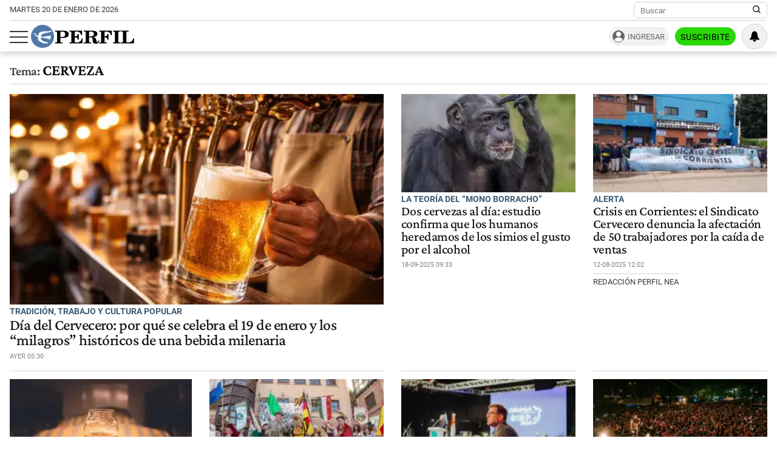

--- FILE ---
content_type: text/html; charset=UTF-8
request_url: https://www.perfil.com/temas/cerveza
body_size: 17045
content:
<!DOCTYPE html>

<html lang="es">
    <head>
        <meta charset="utf-8">
        <meta name="viewport" content="width=device-width, initial-scale=1">
        <meta name="description" content="Periodismo Puro: breaking news, análisis y los mejores columnistas cubriendo los temas más importantes de la Argentina y el mundo">
        <meta property="fb:admins"              content="1519473672,1483151046,1400476054,1348939261,787200720,665292098,100010617798321,653341927,1381624636,1411317735">
        <meta property="fb:app_id"              content="641084159376902">
        <meta property="fb:pages"               content="167965119890296">
        <title>Cerveza</title>
        <script>window["sharedData"]={"eplanning":{"client":"24a92","sec":"seccion_tag"}};window["sharedDataNamespace"]="sharedData";window["shared"]=function(e){var n=void 0!==arguments[1]?arguments[1]:null;return[window.sharedDataNamespace].concat("string"==typeof e?e.split("."):[]).reduce(function(e,t){return e===n||"object"!=typeof e||void 0===e[t]?n:e[t]},window)};</script>        
        <meta name="page-version" content="20-01-2026 14:28:26">
                
                
        <link rel="apple-touch-icon" sizes="57x57" href="https://www.perfil.com/images/favicon/apple-icon-57x57.png">
        <link rel="apple-touch-icon" sizes="60x60" href="https://www.perfil.com/images/favicon/apple-icon-60x60.png">
        <link rel="apple-touch-icon" sizes="72x72" href="https://www.perfil.com/images/favicon/apple-icon-72x72.png">
        <link rel="apple-touch-icon" sizes="76x76" href="https://www.perfil.com/images/favicon/apple-icon-76x76.png">
        <link rel="apple-touch-icon" sizes="114x114" href="https://www.perfil.com/images/favicon/apple-icon-114x114.png">
        <link rel="apple-touch-icon" sizes="120x120" href="https://www.perfil.com/images/favicon/apple-icon-120x120.png">
        <link rel="apple-touch-icon" sizes="144x144" href="https://www.perfil.com/images/favicon/apple-icon-144x144.png">
        <link rel="apple-touch-icon" sizes="152x152" href="https://www.perfil.com/images/favicon/apple-icon-152x152.png">
        <link rel="apple-touch-icon" sizes="180x180" href="https://www.perfil.com/images/favicon/apple-icon-180x180.png">
        <link rel="icon" type="image/png" sizes="192x192"  href="https://www.perfil.com/images/favicon/android-icon-192x192.png">
        <link rel="icon" type="image/png" sizes="32x32" href="https://www.perfil.com/images/favicon/favicon-32x32.png">
        <link rel="icon" type="image/png" sizes="96x96" href="https://www.perfil.com/images/favicon/favicon-96x96.png">
        <link rel="icon" type="image/png" sizes="16x16" href="https://www.perfil.com/images/favicon/favicon-16x16.png">
        <link rel="manifest" href="https://www.perfil.com/images/favicon/manifest.json">
        <meta name="msapplication-TileColor" content="#ffffff">
        <meta name="msapplication-TileImage" content="https://www.perfil.com/images/favicon/ms-icon-144x144.png">
        <meta name="theme-color" content="#ffffff">
        
        <link rel="preconnect" href="https://ads.us.e-planning.net">
        <link rel="preconnect" href="https://libs.lavoz.com.ar">
        <link rel="preconnect" href="https://fonts.gstatic.com">
        <link rel="preconnect" href="https://www.google-analytics.com">
                
        <link rel="preload" href="/fonts/crimson/CrimsonPro-Medium.woff2" as="font" type="font/woff2" crossorigin> 
        
        	<link rel="stylesheet" href="/css/channels-high.css?id=7558a4f4fe89ddaf338a">

	<link rel="stylesheet" href="/css/channels-low.css?id=3c31f804a38062f0792d" media="print" onload="this.media='all'">
        
        <script type="text/javascript">
            window.paywall = window.paywall || {}
            window.paywallConfig = window.paywallConfig || {}
            window.perfilContent = window.perfilContent || {}
            paywall.queue = window.paywall.queue || []
            window.paywallConfig.loginwallLimit = 15
            window.paywallConfig.paywallLimit = 40
            window.paywallConfig.enableSocket = true
            window.paywallConfig.socketHoursPeriodicity = 6
            window.paywallConfig.socketHoursPeriodicitySubs = 24
        </script>
        
        
        	 <!-- Google Tag Manager (prop: global) -->
            <script type="text/javascript">
            window.dataLayer = window.dataLayer || [];
            window.dataLayer.push({
    "brand": "perfil",
    "brandPretty": "Perfil",
    "environment": "main",
    "pageCategory": "vitrina de notas",
    "articleFormat": "estandar"
});
            console.log('GTM', window.dataLayer);
            (function(w,d,s,l,i){w[l]=w[l]||[];w[l].push({'gtm.start':
                    new Date().getTime(),event:'gtm.js'});var f=d.getElementsByTagName(s)[0],
                j=d.createElement(s),dl=l!='dataLayer'?'&l='+l:'';j.async=true;j.src=
                'https://www.googletagmanager.com/gtm.js?id='+i+dl;f.parentNode.insertBefore(j,f);
            })(window,document,'script','dataLayer','GTM-KHWT7BR');
        </script>
        <noscript><iframe src="https://www.googletagmanager.com/ns.html?id=GTM-KHWT7BR" height="0" width="0" style="display:none;visibility:hidden"></iframe></noscript>
        <!-- /Google Tag Manager -->

 
         <script>
          var _comscore = _comscore || [];
          _comscore.push({ c1: "2", c2: "6906401", options: {enableFirstPartyCookie: true, bypassUserConsentRequirementFor1PCookie: true} });
          (function() {
            var s = document.createElement("script"), el = document.getElementsByTagName("script")[0]; s.defer = true;
            s.src = (document.location.protocol == "https:" ? "https://sb" : "http://b") + ".scorecardresearch.com/beacon.js";
            el.parentNode.insertBefore(s, el);
          })();
        </script>
        <noscript>
            <img src="https://b.scorecardresearch.com/p?c1=2&c2=6906401&cv=2.0&cj=1" />
        </noscript>
    
    
     
         <script type="text/javascript">
          function e(e){var t=!(arguments.length>1&&void 0!==arguments[1])||arguments[1],c=document.createElement("script");c.src=e,t?c.type="module":(c.async=!0,c.type="text/javascript",c.setAttribute("nomodule",""));var n=document.getElementsByTagName("script")[0];n.parentNode.insertBefore(c,n)}function t(t,c,n){var a,o,r;null!==(a=t.marfeel)&&void 0!==a||(t.marfeel={}),null!==(o=(r=t.marfeel).cmd)&&void 0!==o||(r.cmd=[]),t.marfeel.config=n,t.marfeel.config.accountId=c;var i="https://sdk.mrf.io/statics";e("".concat(i,"/marfeel-sdk.js?id=").concat(c),!0),e("".concat(i,"/marfeel-sdk.es5.js?id=").concat(c),!1)}!function(e,c){var n=arguments.length>2&&void 0!==arguments[2]?arguments[2]:{};t(e,c,n)}(window,1740,{} /*config*/);
        </script>
    
    
     
        
                
        
                    <script>
                !function(f,b,e,v,n,t,s)
                {if(f.fbq)return;n=f.fbq=function(){n.callMethod?
                    n.callMethod.apply(n,arguments):n.queue.push(arguments)};
                    if(!f._fbq)f._fbq=n;n.push=n;n.loaded=!0;n.version='2.0';
                    n.queue=[];t=b.createElement(e);t.async=!0;
                    t.src=v;s=b.getElementsByTagName(e)[0];
                    s.parentNode.insertBefore(t,s)}(window, document,'script',
                    'https://connect.facebook.net/en_US/fbevents.js');
                window.paywallConfig.facebook_pixel = '1000228364089342'
            </script>
            <noscript><img height="1" width="1" style="display:none" src="https://www.facebook.com/tr?id=1000228364089342&ev=PageView&noscript=1"/></noscript>
                

        

        <!-- InMobi Choice. Consent Manager Tag v3.0 (for TCF 2.2) -->
<script type="text/javascript" async=true>
  (function() {
    var host = window.location.hostname;
    var element = document.createElement('script');
    var firstScript = document.getElementsByTagName('script')[0];
    var url = 'https://cmp.inmobi.com'
      .concat('/choice/', 'JLynYhbuKN0hh', '/', host, '/choice.js?tag_version=V3');
    var uspTries = 0;
    var uspTriesLimit = 3;
    element.async = true;
    element.type = 'text/javascript';
    element.src = url;

    firstScript.parentNode.insertBefore(element, firstScript);

    function makeStub() {
      var TCF_LOCATOR_NAME = '__tcfapiLocator';
      var queue = [];
      var win = window;
      var cmpFrame;

      function addFrame() {
        var doc = win.document;
        var otherCMP = !!(win.frames[TCF_LOCATOR_NAME]);

        if (!otherCMP) {
          if (doc.body) {
            var iframe = doc.createElement('iframe');

            iframe.style.cssText = 'display:none';
            iframe.name = TCF_LOCATOR_NAME;
            doc.body.appendChild(iframe);
          } else {
            setTimeout(addFrame, 5);
          }
        }
        return !otherCMP;
      }

      function tcfAPIHandler() {
        var gdprApplies;
        var args = arguments;

        if (!args.length) {
          return queue;
        } else if (args[0] === 'setGdprApplies') {
          if (
            args.length > 3 &&
            args[2] === 2 &&
            typeof args[3] === 'boolean'
          ) {
            gdprApplies = args[3];
            if (typeof args[2] === 'function') {
              args[2]('set', true);
            }
          }
        } else if (args[0] === 'ping') {
          var retr = {
            gdprApplies: gdprApplies,
            cmpLoaded: false,
            cmpStatus: 'stub'
          };

          if (typeof args[2] === 'function') {
            args[2](retr);
          }
        } else {
          if(args[0] === 'init' && typeof args[3] === 'object') {
            args[3] = Object.assign(args[3], { tag_version: 'V3' });
          }
          queue.push(args);
        }
      }

      function postMessageEventHandler(event) {
        var msgIsString = typeof event.data === 'string';
        var json = {};

        try {
          if (msgIsString) {
            json = JSON.parse(event.data);
          } else {
            json = event.data;
          }
        } catch (ignore) {}

        var payload = json.__tcfapiCall;

        if (payload) {
          window.__tcfapi(
            payload.command,
            payload.version,
            function(retValue, success) {
              var returnMsg = {
                __tcfapiReturn: {
                  returnValue: retValue,
                  success: success,
                  callId: payload.callId
                }
              };
              if (msgIsString) {
                returnMsg = JSON.stringify(returnMsg);
              }
              if (event && event.source && event.source.postMessage) {
                event.source.postMessage(returnMsg, '*');
              }
            },
            payload.parameter
          );
        }
      }

      while (win) {
        try {
          if (win.frames[TCF_LOCATOR_NAME]) {
            cmpFrame = win;
            break;
          }
        } catch (ignore) {}

        if (win === window.top) {
          break;
        }
        win = win.parent;
      }
      if (!cmpFrame) {
        addFrame();
        win.__tcfapi = tcfAPIHandler;
        win.addEventListener('message', postMessageEventHandler, false);
      }
    };

    makeStub();

    var uspStubFunction = function() {
      var arg = arguments;
      if (typeof window.__uspapi !== uspStubFunction) {
        setTimeout(function() {
          if (typeof window.__uspapi !== 'undefined') {
            window.__uspapi.apply(window.__uspapi, arg);
          }
        }, 500);
      }
    };

    var checkIfUspIsReady = function() {
      uspTries++;
      if (window.__uspapi === uspStubFunction && uspTries < uspTriesLimit) {
        console.warn('USP is not accessible');
      } else {
        clearInterval(uspInterval);
      }
    };

    if (typeof window.__uspapi === 'undefined') {
      window.__uspapi = uspStubFunction;
      var uspInterval = setInterval(checkIfUspIsReady, 6000);
    }
  })();
</script>
<!-- End InMobi Choice. Consent Manager Tag v3.0 (for TCF 2.2) -->

            </head>

    <body id="app-body" class="pf-channel-show">
         <div class="col bg-w">
    <div class="row">
        <div class="preheader max-width-md">
            <div class="preheader__fecha">martes 20 de enero de 2026</div>
            <div class="preheader__data">
                <div class="preheader__sites">
                    <ul class="preheader__sites-list">
                        <li class="preheader__sites-item preheader__sites-item--bloomberg">
                            <a href="https://www.perfil.com/seccion/bloomberg">
                                Business
                            </a>
                        </li>
                        <li class="preheader__sites-item preheader__sites-item--noticias">
                            <a href="https://noticias.perfil.com" rel="noreferrer">
                                Noticias
                            </a>
                        </li>
                        <li class="preheader__sites-item preheader__sites-item--caras">
                            <a href="https://caras.perfil.com" rel="noreferrer">
                                Caras
                            </a>
                        </li>
                        <li class="preheader__sites-item preheader__sites-item--exitoina">
                            <a href="https://exitoina.perfil.com" rel="noreferrer">
                                Exitoína
                            </a>
                        </li>
                        <li class="preheader__sites-item preheader__sites-item--brasil">
                            <a href="https://brasil.perfil.com" target="_blank" rel="noreferrer">
                                Perfil Brasil
                            </a>
                        </li>
                    </ul>
                </div>
                <div class="search" id="header-search">
                    <form method="get" class="search__form" action="https://www.perfil.com/buscador">
                        <input class="search__control" name="q" type="text" placeholder="Buscar" aria-label="Buscar" value="">
                        <button type="submit" class="search__button" aria-label="Buscar en Perfil">
                            <svg width="13.5" height="13.5" viewBox="0 0 13.57 13.44">
                                <path d="M13.57,12.43,10.31,9.17a5.68,5.68,0,1,0-1,1l3.24,3.24ZM5.73,10.09a4.36,4.36,0,1,1,4.36-4.36A4.36,4.36,0,0,1,5.73,10.09Z" />
                            </svg>
                        </button>
                    </form>
                </div>
            </div>
        </div>
    </div>
</div>

<header class="main-header col">
    <div class="row">
        <div class="max-width-md main-header__wrapper">
            <div class="main-header__main">
                <button class="main-header__toggler-button" id="js-menu-toggler" aria-label="Abrir menu">
                    <span class="bar"></span><span class="bar"></span><span class="bar"></span>
                </button>
                <figure class="main-header__brand">
                    <a href="/" title="Ir al inicio">
                        <svg viewBox="0 0 293.64 65.76">
                            <circle cx="32.88" cy="32.88" r="32.88" style="fill:#4f78a8" />
                            <path d="M292.92,52.7l.72-13.65-2.75-.25C288.74,47,284.73,50,275.87,50c-3.24,0-4.18-.15-4.18-2.65V21.85c0-2,.44-2.65,2.81-2.65H278V16.6H256.18v2.6H259c2.42,0,2.75.65,2.75,2.65v25.6c0,2-.44,2.6-2.8,2.6h-2.81V52.7ZM254.63,16.6H233v2.6h3c2.42,0,2.81.65,2.81,2.65v25.6c0,2-.44,2.6-2.81,2.6h-3V52.7h21.61V50.05H251.5c-2.37,0-2.75-.6-2.75-2.6V21.85c0-2,.38-2.65,2.75-2.65h3.13Zm-24.7,0H194v2.6h2.8c2.42,0,2.81.65,2.81,2.65v25.6c0,2-.44,2.6-2.81,2.6H194V52.7h22V50.05h-4c-2.36,0-2.75-.6-2.75-2.6V35.4h.77c4.84,0,6.88,1.9,7.81,6.9h2.75V25.75h-2.75c-.93,5-2.91,7-7.81,7h-.77V22c0-2.5.83-2.7,4-2.7,8.41,0,12.21,2.65,14.3,10.3h2.69ZM165.52,35.35c.77-.05,1.54-.05,2.2-.05,6.32,0,7.48,1.65,7.86,7.15.17,2.75-.27,5.35,1.16,7.75,1.32,2.25,4,3.4,8,3.4,5.78,0,9.19-3.2,9.19-8.8v-.4h-2.81c-.05,3.25-.71,4.9-2.31,4.9-2.47,0-1.92-3.7-3.52-8.1A8.77,8.77,0,0,0,176.79,35V34.6c7.81-.25,12.27-3.6,12.27-8.85,0-5.95-5-9.15-14.8-9.15H150v2.6h3c2.14,0,2.8.55,2.8,2.65v25.6c0,2.1-.66,2.6-2.8,2.6h-3V52.7h21.23V50.05h-3c-2.09,0-2.75-.45-2.75-2.6V35.35Zm0-13.4c0-2.45.6-2.75,4.23-2.75,6.55,0,9.24,1.5,9.24,6.7,0,5.35-3.3,6.9-11.16,6.9a18.48,18.48,0,0,1-2.32-.1V22ZM109.41,52.7h37.07l.71-13.55-2.75-.2c-2.14,8.3-6.32,11.2-15.56,11.2-3.36,0-4.18-.25-4.18-2.7V35.4h.77c4.84,0,6.87,1.9,7.81,6.9H136V25.75h-2.75c-.94,5-2.92,7-7.81,7h-.77V21.85c0-2.5.82-2.7,4-2.7,8.47,0,12.32,2.7,14.3,10.45h2.7l-.44-13H109.41v2.6h2.75c2.42,0,2.81.65,2.81,2.65v25.6c0,2-.44,2.6-2.81,2.6h-2.75V52.7ZM83.88,47.45V37.2c2,0,3.79,0,5.5,0,12.26,0,18.26-3.25,18.26-10.4,0-6.7-5.17-10.25-15.13-10.25H68.26v2.6h3c2.42,0,2.81.65,2.81,2.65v25.6c0,2-.44,2.6-2.81,2.6h-3V52.7H90V50.05H86.58C84.32,50.05,83.88,49.55,83.88,47.45Zm0-25.1c0-2.8.66-3.15,4.29-3.15,6.43,0,9,1.85,9,7.65,0,6-3,7.65-10.5,7.65a19.08,19.08,0,0,1-2.75-.15Z" class="main-header--contrast" />
                            <path d="M29.15,33.58c-.06,0-.13-.12-.13-.12a6.83,6.83,0,0,1,.29-3A6.71,6.71,0,0,1,33,26.15a44.86,44.86,0,0,1,5.37-1.9c2.21-.59,6.95-1.71,6.95-1.71s2.43-.56,4.34-.89,3.55-.49,4.27-.71a9.51,9.51,0,0,0,3.47-1.58c-.79.64.21-.14,0-.06.11-.11.15-.11.21-.19s1-1,.82-1.83-1.59-.67-1.59-.67-2.9,0-3.79.13-1,.39-1.61,1a2.78,2.78,0,0,1-2,.93c-1,0-5.54-.65-7.44-.63a44.18,44.18,0,0,0-10.19,1.06,28.85,28.85,0,0,0-5.57,1.88,9.32,9.32,0,0,0-3.54,2.56,6.28,6.28,0,0,0-.87,3.61c0,.78.46,2.19,0,2.69-.69.7-2.58.51-3.21.42a8.57,8.57,0,0,1-2.9-1,3.28,3.28,0,0,1-1.57-2c-.3-2.29-.9-3.25-2.5-3.4a10.86,10.86,0,0,0-3.31.62,18.29,18.29,0,0,1-2.25.46c-1,.11-2.15.07-2.15.33s.7.34,2.66.28,3.24.14,4.15.76a3.47,3.47,0,0,1,1.49,2.24c.52,1.78.33,2.25,1.16,2.7A35.57,35.57,0,0,0,17.54,33a3,3,0,0,1,2.23,2.86c0,.39.14,3,.17,3.85a9.8,9.8,0,0,0,2.12,5s1,1.79,4.82,3.8a44.34,44.34,0,0,0,4.49,2,7.63,7.63,0,0,1,2.23,1.26c.23.28.79,1,1.23,1s13.5.1,13.5.1.87,0,.43-1A3.68,3.68,0,0,0,47,50.11,9.85,9.85,0,0,0,43.68,49a32.28,32.28,0,0,1-6.48-1.75,27.42,27.42,0,0,1-6.36-4c-1.09-.94-2.78-2.27-3.19-4.21a3,3,0,0,1,.43-2,1.3,1.3,0,0,1,.87-.41l2,.12c.93.05,3,.33,4.24.45s5.59.8,7.06,1.1,6.85,1.82,7.57,2,4.44,1.67,4.84,1.19a2.61,2.61,0,0,0,.24-.52c.27-.67,1.66-8.59,1.66-8.59s.17-1-1.16-1.09a17.37,17.37,0,0,0-2.56-.17,53.73,53.73,0,0,0-6,.79c-3,.52-6.13,1.28-6.13,1.28a34.19,34.19,0,0,1-4.09.82,24.47,24.47,0,0,1-7.1-.2,1.77,1.77,0,0,1-.37-.29" style="fill:#fff" />
                        </svg>
                    </a>
                </figure>
                <div class="main-header__ft-menu">
                    <ul class="ft-menu">
                        <li>
                            <a href="https://www.perfil.com/ultimo-momento">Últimas Noticias</a>
                        </li>
                        <li>
                            <a href="https://www.perfil.com/seccion/politica">Política</a>
                        </li>
                        <li>
                            <a href="https://www.perfil.com/seccion/opinion">Opinión</a>
                        </li>
                        <li>
                            <a href="https://www.perfil.com/seccion/sociedad">Sociedad</a>
                        </li>
                    </ul>
                </div>
            </div>
            <div class="main-header__radio">
                            </div>
            <div id="paywall-login-container" class="pw-suscripcion">
                <a href="https://mi.perfil.com/id/login/?continue=https://www.perfil.com" class="pw-ingresar" rel="nofollow">Ingresar</a>
                <a href="https://mi.perfil.com/" class="pw-suscribite" rel="nofollow">Suscribite</a>
            </div>
            <div class="viafoura">
                <vf-tray-trigger></vf-tray-trigger>
            </div>
        </div>
    </div>
</header>

<div id="js-side-menu" class="side-menu">
    <div class="side-menu__header">
        <div class="side-menu__brand">
            <a href="/" aria-label="Perfil">
                <svg width="120" height="27" viewBox="0 0 293.64 65.76">
                    <circle cx="32.88" cy="32.88" r="32.88" style="fill:#4f78a8" />
                    <path d="M292.92,52.7l.72-13.65-2.75-.25C288.74,47,284.73,50,275.87,50c-3.24,0-4.18-.15-4.18-2.65V21.85c0-2,.44-2.65,2.81-2.65H278V16.6H256.18v2.6H259c2.42,0,2.75.65,2.75,2.65v25.6c0,2-.44,2.6-2.8,2.6h-2.81V52.7ZM254.63,16.6H233v2.6h3c2.42,0,2.81.65,2.81,2.65v25.6c0,2-.44,2.6-2.81,2.6h-3V52.7h21.61V50.05H251.5c-2.37,0-2.75-.6-2.75-2.6V21.85c0-2,.38-2.65,2.75-2.65h3.13Zm-24.7,0H194v2.6h2.8c2.42,0,2.81.65,2.81,2.65v25.6c0,2-.44,2.6-2.81,2.6H194V52.7h22V50.05h-4c-2.36,0-2.75-.6-2.75-2.6V35.4h.77c4.84,0,6.88,1.9,7.81,6.9h2.75V25.75h-2.75c-.93,5-2.91,7-7.81,7h-.77V22c0-2.5.83-2.7,4-2.7,8.41,0,12.21,2.65,14.3,10.3h2.69ZM165.52,35.35c.77-.05,1.54-.05,2.2-.05,6.32,0,7.48,1.65,7.86,7.15.17,2.75-.27,5.35,1.16,7.75,1.32,2.25,4,3.4,8,3.4,5.78,0,9.19-3.2,9.19-8.8v-.4h-2.81c-.05,3.25-.71,4.9-2.31,4.9-2.47,0-1.92-3.7-3.52-8.1A8.77,8.77,0,0,0,176.79,35V34.6c7.81-.25,12.27-3.6,12.27-8.85,0-5.95-5-9.15-14.8-9.15H150v2.6h3c2.14,0,2.8.55,2.8,2.65v25.6c0,2.1-.66,2.6-2.8,2.6h-3V52.7h21.23V50.05h-3c-2.09,0-2.75-.45-2.75-2.6V35.35Zm0-13.4c0-2.45.6-2.75,4.23-2.75,6.55,0,9.24,1.5,9.24,6.7,0,5.35-3.3,6.9-11.16,6.9a18.48,18.48,0,0,1-2.32-.1V22ZM109.41,52.7h37.07l.71-13.55-2.75-.2c-2.14,8.3-6.32,11.2-15.56,11.2-3.36,0-4.18-.25-4.18-2.7V35.4h.77c4.84,0,6.87,1.9,7.81,6.9H136V25.75h-2.75c-.94,5-2.92,7-7.81,7h-.77V21.85c0-2.5.82-2.7,4-2.7,8.47,0,12.32,2.7,14.3,10.45h2.7l-.44-13H109.41v2.6h2.75c2.42,0,2.81.65,2.81,2.65v25.6c0,2-.44,2.6-2.81,2.6h-2.75V52.7ZM83.88,47.45V37.2c2,0,3.79,0,5.5,0,12.26,0,18.26-3.25,18.26-10.4,0-6.7-5.17-10.25-15.13-10.25H68.26v2.6h3c2.42,0,2.81.65,2.81,2.65v25.6c0,2-.44,2.6-2.81,2.6h-3V52.7H90V50.05H86.58C84.32,50.05,83.88,49.55,83.88,47.45Zm0-25.1c0-2.8.66-3.15,4.29-3.15,6.43,0,9,1.85,9,7.65,0,6-3,7.65-10.5,7.65a19.08,19.08,0,0,1-2.75-.15Z" />
                    <path d="M29.15,33.58c-.06,0-.13-.12-.13-.12a6.83,6.83,0,0,1,.29-3A6.71,6.71,0,0,1,33,26.15a44.86,44.86,0,0,1,5.37-1.9c2.21-.59,6.95-1.71,6.95-1.71s2.43-.56,4.34-.89,3.55-.49,4.27-.71a9.51,9.51,0,0,0,3.47-1.58c-.79.64.21-.14,0-.06.11-.11.15-.11.21-.19s1-1,.82-1.83-1.59-.67-1.59-.67-2.9,0-3.79.13-1,.39-1.61,1a2.78,2.78,0,0,1-2,.93c-1,0-5.54-.65-7.44-.63a44.18,44.18,0,0,0-10.19,1.06,28.85,28.85,0,0,0-5.57,1.88,9.32,9.32,0,0,0-3.54,2.56,6.28,6.28,0,0,0-.87,3.61c0,.78.46,2.19,0,2.69-.69.7-2.58.51-3.21.42a8.57,8.57,0,0,1-2.9-1,3.28,3.28,0,0,1-1.57-2c-.3-2.29-.9-3.25-2.5-3.4a10.86,10.86,0,0,0-3.31.62,18.29,18.29,0,0,1-2.25.46c-1,.11-2.15.07-2.15.33s.7.34,2.66.28,3.24.14,4.15.76a3.47,3.47,0,0,1,1.49,2.24c.52,1.78.33,2.25,1.16,2.7A35.57,35.57,0,0,0,17.54,33a3,3,0,0,1,2.23,2.86c0,.39.14,3,.17,3.85a9.8,9.8,0,0,0,2.12,5s1,1.79,4.82,3.8a44.34,44.34,0,0,0,4.49,2,7.63,7.63,0,0,1,2.23,1.26c.23.28.79,1,1.23,1s13.5.1,13.5.1.87,0,.43-1A3.68,3.68,0,0,0,47,50.11,9.85,9.85,0,0,0,43.68,49a32.28,32.28,0,0,1-6.48-1.75,27.42,27.42,0,0,1-6.36-4c-1.09-.94-2.78-2.27-3.19-4.21a3,3,0,0,1,.43-2,1.3,1.3,0,0,1,.87-.41l2,.12c.93.05,3,.33,4.24.45s5.59.8,7.06,1.1,6.85,1.82,7.57,2,4.44,1.67,4.84,1.19a2.61,2.61,0,0,0,.24-.52c.27-.67,1.66-8.59,1.66-8.59s.17-1-1.16-1.09a17.37,17.37,0,0,0-2.56-.17,53.73,53.73,0,0,0-6,.79c-3,.52-6.13,1.28-6.13,1.28a34.19,34.19,0,0,1-4.09.82,24.47,24.47,0,0,1-7.1-.2,1.77,1.77,0,0,1-.37-.29" style="fill:#fff" />
                </svg>
            </a>
        </div>
        <button class="main-header__toggler-button" id="js-side-menu-toggler" aria-label="Menu Toggler">
            &#x2715;
        </button>
    </div>
    <ul class="side-menu__group">
        <li class="pw-cta" style="margin-left:0">
            <a href="https://mi.perfil.com/" class="col" style="text-align:center" rel="nofollow">Suscribite</a>
        </li>
        <li><a href="/ultimo-momento/"><span class="side-menu__subject">Último momento</span></a></li>
                <li>
            <span class="side-menu__subject">Secciones</span>
            <ul class="side-menu__channels">
                                                <li class="side-menu__item"><a href="https://www.perfil.com/ultimo-momento/" target="_self" class="ultimo-momento" title="Noticias de Último Momento" rel="noreferrer">Ahora</a></li>
                                                                <li class="side-menu__item side-menu__item--parent">
                    <a href="https://www.perfil.com/columnistas/" target="_self" class="columnistas" title="Las ultimas notas de nuestros Columnistas" rel="noreferrer">Columnistas</a>
                    <input type="checkbox" class="side-menu__item-toggler-checkbox" name="item-1" id="item-1">
                    <label for="item-1" class="side-menu__item-button" id="label-menu"> <span class="chevron"></span> </label>
                    <ul class="side-menu__item-children">
                                                <li><a href="/seccion/opinion/" target="_self" rel="noreferrer">Opinión</a></li>
                                            </ul>
                </li>
                                                                <li class="side-menu__item"><a href="https://www.perfil.com/seccion/politica/" target="_self" class="politica" title="Noticais de Política" rel="noreferrer">Política</a></li>
                                                                <li class="side-menu__item side-menu__item--parent">
                    <a href="https://www.perfil.com/seccion/economia/" target="_self" class="economia" title="Noticias de Economía" rel="noreferrer">Economía</a>
                    <input type="checkbox" class="side-menu__item-toggler-checkbox" name="item-3" id="item-3">
                    <label for="item-3" class="side-menu__item-button" id="label-menu"> <span class="chevron"></span> </label>
                    <ul class="side-menu__item-children">
                                                <li><a href="https://www.perfil.com/seccion/pymes/" target="_self" rel="noreferrer">Pymes</a></li>
                                            </ul>
                </li>
                                                                <li class="side-menu__item side-menu__item--parent">
                    <a href="https://www.perfil.com/seccion/sociedad/" target="_self" class="sociedad" title="Noticias de Sociedad" rel="noreferrer">Sociedad</a>
                    <input type="checkbox" class="side-menu__item-toggler-checkbox" name="item-4" id="item-4">
                    <label for="item-4" class="side-menu__item-button" id="label-menu"> <span class="chevron"></span> </label>
                    <ul class="side-menu__item-children">
                                                <li><a href="https://www.perfil.com/seccion/salud/" target="_self" rel="noreferrer">Salud</a></li>
                                                <li><a href="https://www.perfil.com/seccion/ciencia/" target="_self" rel="noreferrer">Ciencia</a></li>
                                                <li><a href="https://www.perfil.com/seccion/protagonistas/" target="_self" rel="noreferrer">Protagonistas</a></li>
                                                <li><a href="https://www.perfil.com/seccion/tecnologia/" target="_self" rel="noreferrer">Tecnología</a></li>
                                                <li><a href="https://www.perfil.com/seccion/cultura/" target="_self" rel="noreferrer">Cultura</a></li>
                                                <li><a href="https://www.perfil.com/seccion/arte/" target="_self" rel="noreferrer">Arte</a></li>
                                                <li><a href="https://www.perfil.com/seccion/educacion/" target="_self" rel="noreferrer">Educación</a></li>
                                            </ul>
                </li>
                                                                <li class="side-menu__item"><a href="https://www.perfil.com/seccion/internacional" target="_self" class="internacional" title="Noticias Internaciolanes" rel="noreferrer">Internacional</a></li>
                                                                <li class="side-menu__item"><a href="https://www.perfil.com/seccion/clima" target="_self" class="" title="Clima" rel="noreferrer">Clima</a></li>
                                                                <li class="side-menu__item"><a href="https://442.perfil.com/" target="_self" class="deportes" title="Noticias de Deportes" rel="noreferrer">Deportes</a></li>
                                                                <li class="side-menu__item side-menu__item--parent">
                    <a href="#" target="_self" class="ocio" title="Ocio" rel="noreferrer">Ocio</a>
                    <input type="checkbox" class="side-menu__item-toggler-checkbox" name="item-8" id="item-8">
                    <label for="item-8" class="side-menu__item-button" id="label-menu"> <span class="chevron"></span> </label>
                    <ul class="side-menu__item-children">
                                                <li><a href="https://caras.perfil.com" target="_self" rel="noreferrer">CARAS</a></li>
                                                <li><a href="https://exitoina.perfil.com" target="_self" rel="noreferrer">Exitoina</a></li>
                                                <li><a href="https://www.perfil.com/seccion/turismo/" target="_self" rel="noreferrer">Turismo</a></li>
                                                <li><a href="https://www.perfil.com/seccion/video/" target="_self" rel="noreferrer">Videos</a></li>
                                            </ul>
                </li>
                                                                <li class="side-menu__item"><a href="https://www.perfil.com/cordoba/" target="_self" class="cordoba" title="Noticias de Córdoba" rel="noreferrer">Córdoba</a></li>
                                                                <li class="side-menu__item"><a href="/reperfilar" target="_self" class="reperfilar" title="" rel="noreferrer">Reperfilar</a></li>
                                                                <li class="side-menu__item"><a href="https://www.perfil.com/seccion/bloomberg/" target="_self" class="bloomberg" title="Noticas de Bloomber" rel="noreferrer">Business</a></li>
                                                                <li class="side-menu__item"><a href="https://www.perfil.com/seccion/empresas-y-protagonistas" target="_self" class="" title="Empresas y Protagonistas" rel="noreferrer">Empresas y Protagonistas</a></li>
                                                                <li class="side-menu__item"><a href="https://noticias.perfil.com/" target="_blank" class="noticias" title="Revista Noticias" rel="noreferrer">Noticias</a></li>
                                                                <li class="side-menu__item"><a href="https://caras.perfil.com/" target="_blank" class="caras" title="Revista Caras" rel="noreferrer">Caras</a></li>
                                                                <li class="side-menu__item"><a href="https://exitoina.perfil.com" target="_blank" class="exitoina" title="Noticias de Exitoina" rel="noreferrer">Exitoina</a></li>
                                                                <li class="side-menu__item"><a href="https://www.perfil.com/seccion/gaming" target="_self" class="gaming" title="" rel="noreferrer">Gaming</a></li>
                                                                <li class="side-menu__item"><a href="https://www.perfil.com/seccion/vivo" target="_self" class="" title="" rel="noreferrer">Vivo</a></li>
                                                                <li class="side-menu__item"><a href="https://www.eldiariodeljuicio.com/" target="_self" class="" title="" rel="noreferrer">Diario del Juicio</a></li>
                                            </ul>
        </li>
            </ul>
</div>

<div class="overlay" id="js-overlay"></div>

 
        
	<main class="row channel">

		<h1 class="channel__title max-width-md"><span class="tema">Tema:<br></span> cerveza</h1>


		<div class="channel__featured max-width-md">
			

				<article class="news news--clear-hover  news--fullwidth  news--0">
					<a href="https://www.perfil.com/noticias/sociedad/dia-del-cervecero-por-que-se-celebra-el-19-de-enero-y-los-milagros-historicos-de-una-bebida-milenaria.phtml">
						<figure class="news__media">
															 <picture class="cls-optimized">
            <source media="(max-width: 320px)" srcset="https://fotos.perfil.com/2026/01/18/trim/320/182/cervesa-2171563.jpg?webp" type="image/webp" />
                <source media="(max-width: 360px)" srcset="https://fotos.perfil.com/2026/01/18/trim/360/205/cervesa-2171563.jpg?webp" type="image/webp" />
                <source media="(max-width: 375px)" srcset="https://fotos.perfil.com/2026/01/18/trim/375/213/cervesa-2171563.jpg?webp" type="image/webp" />
                <source media="(max-width: 414px)" srcset="https://fotos.perfil.com/2026/01/18/trim/414/236/cervesa-2171563.jpg?webp" type="image/webp" />
                <source media="(max-width: 768px)" srcset="https://fotos.perfil.com/2026/01/18/trim/540/307/cervesa-2171563.jpg?webp" type="image/webp" />
                <source media="(max-width: 1024px)" srcset="https://fotos.perfil.com/2026/01/18/trim/720/409/cervesa-2171563.jpg?webp" type="image/webp" />
                <source media="(max-width: 1296px)" srcset="https://fotos.perfil.com/2026/01/18/trim/466/265/cervesa-2171563.jpg?webp" type="image/webp" />
                <source media="(max-width: 1360px)" srcset="https://fotos.perfil.com/2026/01/18/trim/556/316/cervesa-2171563.jpg?webp" type="image/webp" />
                <source srcset="https://fotos.perfil.com/2026/01/18/trim/636/361/cervesa-2171563.jpg?webp" type="image/webp" />
                    <source media="(max-width: 320px)" srcset="https://fotos.perfil.com/2026/01/18/trim/320/182/cervesa-2171563.jpg" />
                <source media="(max-width: 360px)" srcset="https://fotos.perfil.com/2026/01/18/trim/360/205/cervesa-2171563.jpg" />
                <source media="(max-width: 375px)" srcset="https://fotos.perfil.com/2026/01/18/trim/375/213/cervesa-2171563.jpg" />
                <source media="(max-width: 414px)" srcset="https://fotos.perfil.com/2026/01/18/trim/414/236/cervesa-2171563.jpg" />
                <source media="(max-width: 768px)" srcset="https://fotos.perfil.com/2026/01/18/trim/540/307/cervesa-2171563.jpg" />
                <source media="(max-width: 1024px)" srcset="https://fotos.perfil.com/2026/01/18/trim/720/409/cervesa-2171563.jpg" />
                <source media="(max-width: 1296px)" srcset="https://fotos.perfil.com/2026/01/18/trim/466/265/cervesa-2171563.jpg" />
                <source media="(max-width: 1360px)" srcset="https://fotos.perfil.com/2026/01/18/trim/556/316/cervesa-2171563.jpg" />
                <img alt="" class="img-fluid" src="https://fotos.perfil.com/2026/01/18/trim/636/361/cervesa-2171563.jpg" style="width: 100%" width="300" height="180" >
        </picture>
 

													</figure>
						<div class="news__data">
							<span class="news__hat">
																	TRADICIÓN, TRABAJO Y CULTURA POPULAR
															</span>
							<h2 class="news__title">Día del Cervecero: por qué se celebra el 19 de enero y los “milagros” históricos de una bebida milenaria</h2>
														<time class="news__datetime" datetime="2026-01-19T05:30:00-03:00">Ayer 05:30</time>
																				</div>
					</a>
				</article>
			

				<article class="news news--clear-hover  news--1">
					<a href="https://www.perfil.com/noticias/sociedad/dos-cervezas-al-dia-lo-que-los-chimpances-revelan-sobre-el-origen-del-consumo-humano-de-alcohol.phtml">
						<figure class="news__media">
															 <picture class="cls-optimized">
            <source media="(max-width: 320px)" srcset="https://fotos.perfil.com/2025/09/18/trim/320/182/chimpances-2101429.jpg?webp" type="image/webp" />
                <source media="(max-width: 360px)" srcset="https://fotos.perfil.com/2025/09/18/trim/360/205/chimpances-2101429.jpg?webp" type="image/webp" />
                <source media="(max-width: 375px)" srcset="https://fotos.perfil.com/2025/09/18/trim/375/213/chimpances-2101429.jpg?webp" type="image/webp" />
                <source media="(max-width: 414px)" srcset="https://fotos.perfil.com/2025/09/18/trim/414/236/chimpances-2101429.jpg?webp" type="image/webp" />
                <source media="(max-width: 768px)" srcset="https://fotos.perfil.com/2025/09/18/trim/540/307/chimpances-2101429.jpg?webp" type="image/webp" />
                <source media="(max-width: 1024px)" srcset="https://fotos.perfil.com/2025/09/18/trim/720/404/chimpances-2101429.jpg?webp" type="image/webp" />
                <source media="(max-width: 1296px)" srcset="https://fotos.perfil.com/2025/09/18/trim/218/123/chimpances-2101429.jpg?webp" type="image/webp" />
                <source media="(max-width: 1360px)" srcset="https://fotos.perfil.com/2025/09/18/trim/263/148/chimpances-2101429.jpg?webp" type="image/webp" />
                <source srcset="https://fotos.perfil.com/2025/09/18/trim/303/171/chimpances-2101429.jpg?webp" type="image/webp" />
                    <source media="(max-width: 320px)" srcset="https://fotos.perfil.com/2025/09/18/trim/320/182/chimpances-2101429.jpg" />
                <source media="(max-width: 360px)" srcset="https://fotos.perfil.com/2025/09/18/trim/360/205/chimpances-2101429.jpg" />
                <source media="(max-width: 375px)" srcset="https://fotos.perfil.com/2025/09/18/trim/375/213/chimpances-2101429.jpg" />
                <source media="(max-width: 414px)" srcset="https://fotos.perfil.com/2025/09/18/trim/414/236/chimpances-2101429.jpg" />
                <source media="(max-width: 768px)" srcset="https://fotos.perfil.com/2025/09/18/trim/540/307/chimpances-2101429.jpg" />
                <source media="(max-width: 1024px)" srcset="https://fotos.perfil.com/2025/09/18/trim/720/404/chimpances-2101429.jpg" />
                <source media="(max-width: 1296px)" srcset="https://fotos.perfil.com/2025/09/18/trim/218/123/chimpances-2101429.jpg" />
                <source media="(max-width: 1360px)" srcset="https://fotos.perfil.com/2025/09/18/trim/263/148/chimpances-2101429.jpg" />
                <img alt="" class="img-fluid" src="https://fotos.perfil.com/2025/09/18/trim/303/171/chimpances-2101429.jpg" style="width: 100%" width="300" height="180" >
        </picture>
 
													</figure>
						<div class="news__data">
							<span class="news__hat">
																	La teoría del “mono borracho”
															</span>
							<h2 class="news__title">Dos cervezas al día: estudio confirma que los humanos heredamos de los simios el gusto por el alcohol</h2>
														<time class="news__datetime" datetime="2025-09-18T09:33:52-03:00">18-09-2025 09:33</time>
																				</div>
					</a>
				</article>
			

				<article class="news news--clear-hover  news--2">
					<a href="https://www.perfil.com/noticias/nea/crisis-en-corrientes-el-sindicato-cervecero-denuncia-la-afectacion-de-50-trabajadores-por-la-caida-de-ventas.phtml">
						<figure class="news__media">
															 <picture class="cls-optimized">
            <source media="(max-width: 320px)" srcset="https://fotos.perfil.com/2025/08/12/trim/320/182/sindicato-de-cerveceros-corrientes-2078686.jpg?webp" type="image/webp" />
                <source media="(max-width: 360px)" srcset="https://fotos.perfil.com/2025/08/12/trim/360/205/sindicato-de-cerveceros-corrientes-2078686.jpg?webp" type="image/webp" />
                <source media="(max-width: 375px)" srcset="https://fotos.perfil.com/2025/08/12/trim/375/213/sindicato-de-cerveceros-corrientes-2078686.jpg?webp" type="image/webp" />
                <source media="(max-width: 414px)" srcset="https://fotos.perfil.com/2025/08/12/trim/414/236/sindicato-de-cerveceros-corrientes-2078686.jpg?webp" type="image/webp" />
                <source media="(max-width: 768px)" srcset="https://fotos.perfil.com/2025/08/12/trim/540/307/sindicato-de-cerveceros-corrientes-2078686.jpg?webp" type="image/webp" />
                <source media="(max-width: 1024px)" srcset="https://fotos.perfil.com/2025/08/12/trim/720/404/sindicato-de-cerveceros-corrientes-2078686.jpg?webp" type="image/webp" />
                <source media="(max-width: 1296px)" srcset="https://fotos.perfil.com/2025/08/12/trim/218/123/sindicato-de-cerveceros-corrientes-2078686.jpg?webp" type="image/webp" />
                <source media="(max-width: 1360px)" srcset="https://fotos.perfil.com/2025/08/12/trim/263/148/sindicato-de-cerveceros-corrientes-2078686.jpg?webp" type="image/webp" />
                <source srcset="https://fotos.perfil.com/2025/08/12/trim/303/171/sindicato-de-cerveceros-corrientes-2078686.jpg?webp" type="image/webp" />
                    <source media="(max-width: 320px)" srcset="https://fotos.perfil.com/2025/08/12/trim/320/182/sindicato-de-cerveceros-corrientes-2078686.jpg" />
                <source media="(max-width: 360px)" srcset="https://fotos.perfil.com/2025/08/12/trim/360/205/sindicato-de-cerveceros-corrientes-2078686.jpg" />
                <source media="(max-width: 375px)" srcset="https://fotos.perfil.com/2025/08/12/trim/375/213/sindicato-de-cerveceros-corrientes-2078686.jpg" />
                <source media="(max-width: 414px)" srcset="https://fotos.perfil.com/2025/08/12/trim/414/236/sindicato-de-cerveceros-corrientes-2078686.jpg" />
                <source media="(max-width: 768px)" srcset="https://fotos.perfil.com/2025/08/12/trim/540/307/sindicato-de-cerveceros-corrientes-2078686.jpg" />
                <source media="(max-width: 1024px)" srcset="https://fotos.perfil.com/2025/08/12/trim/720/404/sindicato-de-cerveceros-corrientes-2078686.jpg" />
                <source media="(max-width: 1296px)" srcset="https://fotos.perfil.com/2025/08/12/trim/218/123/sindicato-de-cerveceros-corrientes-2078686.jpg" />
                <source media="(max-width: 1360px)" srcset="https://fotos.perfil.com/2025/08/12/trim/263/148/sindicato-de-cerveceros-corrientes-2078686.jpg" />
                <img alt="" class="img-fluid" src="https://fotos.perfil.com/2025/08/12/trim/303/171/sindicato-de-cerveceros-corrientes-2078686.jpg" style="width: 100%" width="300" height="180" >
        </picture>
 
													</figure>
						<div class="news__data">
							<span class="news__hat">
																	ALERTA
															</span>
							<h2 class="news__title">Crisis en Corrientes: el Sindicato Cervecero denuncia la afectación de 50 trabajadores por la caída de ventas</h2>
														<time class="news__datetime" datetime="2025-08-12T12:02:21-03:00">12-08-2025 12:02</time>
																						<span class="news__autor">
									Redacción Perfil NEA
								</span>
													</div>
					</a>
				</article>
			

				<article class="news news--clear-hover  news--3">
					<a href="https://www.perfil.com/noticias/sociedad/dia-internacional-de-la-cerveza-a-donde-ir-en-buenos-aires-para-festejar-con-pinta-en-mano.phtml">
						<figure class="news__media">
															 <picture class="cls-optimized">
            <source media="(max-width: 320px)" srcset="https://fotos.perfil.com/2025/08/01/trim/320/182/dia-internacional-de-la-cerveza-los-tres-bares-mas-destacados-de-buenos-aires-2072404.jpg?webp" type="image/webp" />
                <source media="(max-width: 360px)" srcset="https://fotos.perfil.com/2025/08/01/trim/360/205/dia-internacional-de-la-cerveza-los-tres-bares-mas-destacados-de-buenos-aires-2072404.jpg?webp" type="image/webp" />
                <source media="(max-width: 375px)" srcset="https://fotos.perfil.com/2025/08/01/trim/375/213/dia-internacional-de-la-cerveza-los-tres-bares-mas-destacados-de-buenos-aires-2072404.jpg?webp" type="image/webp" />
                <source media="(max-width: 414px)" srcset="https://fotos.perfil.com/2025/08/01/trim/414/236/dia-internacional-de-la-cerveza-los-tres-bares-mas-destacados-de-buenos-aires-2072404.jpg?webp" type="image/webp" />
                <source media="(max-width: 768px)" srcset="https://fotos.perfil.com/2025/08/01/trim/540/307/dia-internacional-de-la-cerveza-los-tres-bares-mas-destacados-de-buenos-aires-2072404.jpg?webp" type="image/webp" />
                <source media="(max-width: 1024px)" srcset="https://fotos.perfil.com/2025/08/01/trim/720/404/dia-internacional-de-la-cerveza-los-tres-bares-mas-destacados-de-buenos-aires-2072404.jpg?webp" type="image/webp" />
                <source media="(max-width: 1296px)" srcset="https://fotos.perfil.com/2025/08/01/trim/218/123/dia-internacional-de-la-cerveza-los-tres-bares-mas-destacados-de-buenos-aires-2072404.jpg?webp" type="image/webp" />
                <source media="(max-width: 1360px)" srcset="https://fotos.perfil.com/2025/08/01/trim/263/148/dia-internacional-de-la-cerveza-los-tres-bares-mas-destacados-de-buenos-aires-2072404.jpg?webp" type="image/webp" />
                <source srcset="https://fotos.perfil.com/2025/08/01/trim/303/171/dia-internacional-de-la-cerveza-los-tres-bares-mas-destacados-de-buenos-aires-2072404.jpg?webp" type="image/webp" />
                    <source media="(max-width: 320px)" srcset="https://fotos.perfil.com/2025/08/01/trim/320/182/dia-internacional-de-la-cerveza-los-tres-bares-mas-destacados-de-buenos-aires-2072404.jpg" />
                <source media="(max-width: 360px)" srcset="https://fotos.perfil.com/2025/08/01/trim/360/205/dia-internacional-de-la-cerveza-los-tres-bares-mas-destacados-de-buenos-aires-2072404.jpg" />
                <source media="(max-width: 375px)" srcset="https://fotos.perfil.com/2025/08/01/trim/375/213/dia-internacional-de-la-cerveza-los-tres-bares-mas-destacados-de-buenos-aires-2072404.jpg" />
                <source media="(max-width: 414px)" srcset="https://fotos.perfil.com/2025/08/01/trim/414/236/dia-internacional-de-la-cerveza-los-tres-bares-mas-destacados-de-buenos-aires-2072404.jpg" />
                <source media="(max-width: 768px)" srcset="https://fotos.perfil.com/2025/08/01/trim/540/307/dia-internacional-de-la-cerveza-los-tres-bares-mas-destacados-de-buenos-aires-2072404.jpg" />
                <source media="(max-width: 1024px)" srcset="https://fotos.perfil.com/2025/08/01/trim/720/404/dia-internacional-de-la-cerveza-los-tres-bares-mas-destacados-de-buenos-aires-2072404.jpg" />
                <source media="(max-width: 1296px)" srcset="https://fotos.perfil.com/2025/08/01/trim/218/123/dia-internacional-de-la-cerveza-los-tres-bares-mas-destacados-de-buenos-aires-2072404.jpg" />
                <source media="(max-width: 1360px)" srcset="https://fotos.perfil.com/2025/08/01/trim/263/148/dia-internacional-de-la-cerveza-los-tres-bares-mas-destacados-de-buenos-aires-2072404.jpg" />
                <img alt="" class="img-fluid" src="https://fotos.perfil.com/2025/08/01/trim/303/171/dia-internacional-de-la-cerveza-los-tres-bares-mas-destacados-de-buenos-aires-2072404.jpg" style="width: 100%" width="300" height="180" >
        </picture>
 
													</figure>
						<div class="news__data">
							<span class="news__hat">
																	Efemérides 
															</span>
							<h2 class="news__title">Día Internacional de la Cerveza: a dónde ir en Buenos Aires para festejar pinta en mano</h2>
														<time class="news__datetime" datetime="2025-08-01T10:18:08-03:00">01-08-2025 10:18</time>
																				</div>
					</a>
				</article>
			

				<article class="news news--clear-hover  news--4">
					<a href="https://www.perfil.com/noticias/cordoba/oktoberfest-2025-en-villa-general-belgrano-la-fiesta-se-traslada-a-noviembre-con-shows-de-alto-nivel.phtml">
						<figure class="news__media">
															 <picture class="cls-optimized">
            <source media="(max-width: 320px)" srcset="https://fotos.perfil.com/2025/07/21/trim/320/182/presentacion-octoberfest-2065527.jpg?webp" type="image/webp" />
                <source media="(max-width: 360px)" srcset="https://fotos.perfil.com/2025/07/21/trim/360/205/presentacion-octoberfest-2065527.jpg?webp" type="image/webp" />
                <source media="(max-width: 375px)" srcset="https://fotos.perfil.com/2025/07/21/trim/375/213/presentacion-octoberfest-2065527.jpg?webp" type="image/webp" />
                <source media="(max-width: 414px)" srcset="https://fotos.perfil.com/2025/07/21/trim/414/236/presentacion-octoberfest-2065527.jpg?webp" type="image/webp" />
                <source media="(max-width: 768px)" srcset="https://fotos.perfil.com/2025/07/21/trim/540/307/presentacion-octoberfest-2065527.jpg?webp" type="image/webp" />
                <source media="(max-width: 1024px)" srcset="https://fotos.perfil.com/2025/07/21/trim/720/404/presentacion-octoberfest-2065527.jpg?webp" type="image/webp" />
                <source media="(max-width: 1296px)" srcset="https://fotos.perfil.com/2025/07/21/trim/218/123/presentacion-octoberfest-2065527.jpg?webp" type="image/webp" />
                <source media="(max-width: 1360px)" srcset="https://fotos.perfil.com/2025/07/21/trim/263/148/presentacion-octoberfest-2065527.jpg?webp" type="image/webp" />
                <source srcset="https://fotos.perfil.com/2025/07/21/trim/303/171/presentacion-octoberfest-2065527.jpg?webp" type="image/webp" />
                    <source media="(max-width: 320px)" srcset="https://fotos.perfil.com/2025/07/21/trim/320/182/presentacion-octoberfest-2065527.jpg" />
                <source media="(max-width: 360px)" srcset="https://fotos.perfil.com/2025/07/21/trim/360/205/presentacion-octoberfest-2065527.jpg" />
                <source media="(max-width: 375px)" srcset="https://fotos.perfil.com/2025/07/21/trim/375/213/presentacion-octoberfest-2065527.jpg" />
                <source media="(max-width: 414px)" srcset="https://fotos.perfil.com/2025/07/21/trim/414/236/presentacion-octoberfest-2065527.jpg" />
                <source media="(max-width: 768px)" srcset="https://fotos.perfil.com/2025/07/21/trim/540/307/presentacion-octoberfest-2065527.jpg" />
                <source media="(max-width: 1024px)" srcset="https://fotos.perfil.com/2025/07/21/trim/720/404/presentacion-octoberfest-2065527.jpg" />
                <source media="(max-width: 1296px)" srcset="https://fotos.perfil.com/2025/07/21/trim/218/123/presentacion-octoberfest-2065527.jpg" />
                <source media="(max-width: 1360px)" srcset="https://fotos.perfil.com/2025/07/21/trim/263/148/presentacion-octoberfest-2065527.jpg" />
                <img alt="" class="img-fluid" src="https://fotos.perfil.com/2025/07/21/trim/303/171/presentacion-octoberfest-2065527.jpg" style="width: 100%" width="300" height="180" >
        </picture>
 
													</figure>
						<div class="news__data">
							<span class="news__hat">
																	FESTIVALES
															</span>
							<h2 class="news__title">Oktoberfest 2025 en Villa General Belgrano: la fiesta se traslada a noviembre con shows de alto nivel</h2>
														<time class="news__datetime" datetime="2025-07-21T04:21:40-03:00">21-07-2025 16:21</time>
																						<span class="news__autor">
										Perfil Redacción Córdoba
								</span>
													</div>
					</a>
				</article>
			

				<article class="news news--clear-hover  news--5">
					<a href="https://www.perfil.com/noticias/cordoba/desde-satelites-hasta-latas-de-cerveza-artesanal-como-cambio-el-adn-de-malagueno.phtml">
						<figure class="news__media">
															 <picture class="cls-optimized">
            <source media="(max-width: 320px)" srcset="https://fotos.perfil.com/2025/05/10/trim/320/182/9-5-2025-marcos-fey-2020343.jpg?webp" type="image/webp" />
                <source media="(max-width: 360px)" srcset="https://fotos.perfil.com/2025/05/10/trim/360/205/9-5-2025-marcos-fey-2020343.jpg?webp" type="image/webp" />
                <source media="(max-width: 375px)" srcset="https://fotos.perfil.com/2025/05/10/trim/375/213/9-5-2025-marcos-fey-2020343.jpg?webp" type="image/webp" />
                <source media="(max-width: 414px)" srcset="https://fotos.perfil.com/2025/05/10/trim/414/236/9-5-2025-marcos-fey-2020343.jpg?webp" type="image/webp" />
                <source media="(max-width: 768px)" srcset="https://fotos.perfil.com/2025/05/10/trim/540/307/9-5-2025-marcos-fey-2020343.jpg?webp" type="image/webp" />
                <source media="(max-width: 1024px)" srcset="https://fotos.perfil.com/2025/05/10/trim/720/404/9-5-2025-marcos-fey-2020343.jpg?webp" type="image/webp" />
                <source media="(max-width: 1296px)" srcset="https://fotos.perfil.com/2025/05/10/trim/218/123/9-5-2025-marcos-fey-2020343.jpg?webp" type="image/webp" />
                <source media="(max-width: 1360px)" srcset="https://fotos.perfil.com/2025/05/10/trim/263/148/9-5-2025-marcos-fey-2020343.jpg?webp" type="image/webp" />
                <source srcset="https://fotos.perfil.com/2025/05/10/trim/303/171/9-5-2025-marcos-fey-2020343.jpg?webp" type="image/webp" />
                    <source media="(max-width: 320px)" srcset="https://fotos.perfil.com/2025/05/10/trim/320/182/9-5-2025-marcos-fey-2020343.jpg" />
                <source media="(max-width: 360px)" srcset="https://fotos.perfil.com/2025/05/10/trim/360/205/9-5-2025-marcos-fey-2020343.jpg" />
                <source media="(max-width: 375px)" srcset="https://fotos.perfil.com/2025/05/10/trim/375/213/9-5-2025-marcos-fey-2020343.jpg" />
                <source media="(max-width: 414px)" srcset="https://fotos.perfil.com/2025/05/10/trim/414/236/9-5-2025-marcos-fey-2020343.jpg" />
                <source media="(max-width: 768px)" srcset="https://fotos.perfil.com/2025/05/10/trim/540/307/9-5-2025-marcos-fey-2020343.jpg" />
                <source media="(max-width: 1024px)" srcset="https://fotos.perfil.com/2025/05/10/trim/720/404/9-5-2025-marcos-fey-2020343.jpg" />
                <source media="(max-width: 1296px)" srcset="https://fotos.perfil.com/2025/05/10/trim/218/123/9-5-2025-marcos-fey-2020343.jpg" />
                <source media="(max-width: 1360px)" srcset="https://fotos.perfil.com/2025/05/10/trim/263/148/9-5-2025-marcos-fey-2020343.jpg" />
                <img alt="" class="img-fluid" src="https://fotos.perfil.com/2025/05/10/trim/303/171/9-5-2025-marcos-fey-2020343.jpg" style="width: 100%" width="300" height="180" >
        </picture>
 
													</figure>
						<div class="news__data">
							<span class="news__hat">
																	MESA CHICA / MARCOS FEY 
															</span>
							<h2 class="news__title">Desde satélites hasta latas de cerveza artesanal: como cambió el ADN de Malagueño </h2>
														<time class="news__datetime" datetime="2025-05-10T10:48:00-03:00">10-05-2025 22:48</time>
																						<span class="news__autor">
										Juan Bernaus
								</span>
													</div>
					</a>
				</article>
			

				<article class="news news--clear-hover  news--6">
					<a href="https://www.perfil.com/noticias/empresas-y-protagonistas/soledad-y-los-tipitos-este-fin-de-semana-en-la-fiesta-de-la-picada-y-la-cerveza.phtml">
						<figure class="news__media">
															 <picture class="cls-optimized">
            <source media="(max-width: 320px)" srcset="https://fotos.perfil.com/2025/03/12/trim/320/182/fiesta-de-la-picada-1983345.jpg?webp" type="image/webp" />
                <source media="(max-width: 360px)" srcset="https://fotos.perfil.com/2025/03/12/trim/360/205/fiesta-de-la-picada-1983345.jpg?webp" type="image/webp" />
                <source media="(max-width: 375px)" srcset="https://fotos.perfil.com/2025/03/12/trim/375/213/fiesta-de-la-picada-1983345.jpg?webp" type="image/webp" />
                <source media="(max-width: 414px)" srcset="https://fotos.perfil.com/2025/03/12/trim/414/236/fiesta-de-la-picada-1983345.jpg?webp" type="image/webp" />
                <source media="(max-width: 768px)" srcset="https://fotos.perfil.com/2025/03/12/trim/540/307/fiesta-de-la-picada-1983345.jpg?webp" type="image/webp" />
                <source media="(max-width: 1024px)" srcset="https://fotos.perfil.com/2025/03/12/trim/720/404/fiesta-de-la-picada-1983345.jpg?webp" type="image/webp" />
                <source media="(max-width: 1296px)" srcset="https://fotos.perfil.com/2025/03/12/trim/218/123/fiesta-de-la-picada-1983345.jpg?webp" type="image/webp" />
                <source media="(max-width: 1360px)" srcset="https://fotos.perfil.com/2025/03/12/trim/263/148/fiesta-de-la-picada-1983345.jpg?webp" type="image/webp" />
                <source srcset="https://fotos.perfil.com/2025/03/12/trim/303/171/fiesta-de-la-picada-1983345.jpg?webp" type="image/webp" />
                    <source media="(max-width: 320px)" srcset="https://fotos.perfil.com/2025/03/12/trim/320/182/fiesta-de-la-picada-1983345.jpg" />
                <source media="(max-width: 360px)" srcset="https://fotos.perfil.com/2025/03/12/trim/360/205/fiesta-de-la-picada-1983345.jpg" />
                <source media="(max-width: 375px)" srcset="https://fotos.perfil.com/2025/03/12/trim/375/213/fiesta-de-la-picada-1983345.jpg" />
                <source media="(max-width: 414px)" srcset="https://fotos.perfil.com/2025/03/12/trim/414/236/fiesta-de-la-picada-1983345.jpg" />
                <source media="(max-width: 768px)" srcset="https://fotos.perfil.com/2025/03/12/trim/540/307/fiesta-de-la-picada-1983345.jpg" />
                <source media="(max-width: 1024px)" srcset="https://fotos.perfil.com/2025/03/12/trim/720/404/fiesta-de-la-picada-1983345.jpg" />
                <source media="(max-width: 1296px)" srcset="https://fotos.perfil.com/2025/03/12/trim/218/123/fiesta-de-la-picada-1983345.jpg" />
                <source media="(max-width: 1360px)" srcset="https://fotos.perfil.com/2025/03/12/trim/263/148/fiesta-de-la-picada-1983345.jpg" />
                <img alt="" class="img-fluid" src="https://fotos.perfil.com/2025/03/12/trim/303/171/fiesta-de-la-picada-1983345.jpg" style="width: 100%" width="300" height="180" >
        </picture>
 
													</figure>
						<div class="news__data">
							<span class="news__hat">
																	Uribelarrea (Cañuelas)
															</span>
							<h2 class="news__title">Soledad y Los Tipitos, este fin de semana en la Fiesta de la Picada y la Cerveza</h2>
														<time class="news__datetime" datetime="2025-03-13T09:00:00-03:00">13-03-2025 09:00</time>
																				</div>
					</a>
				</article>
			
			 <div style="width: 300px;  min-height: 250px; display: flex; flex-direction: column; align-items: center; margin: 10px auto 10px auto; overflow: hidden;" class="ad-300 d-xs-block d-xxl-none">
    <div id="" class="ads-space ad-300 d-xs-block d-xxl-none" data-id="central_300x250x-pos-" data-w="300" data-h="250" data-loaded="false" data-reload="false"></div>
</div>

 

		</div>

		<div class="channel__wrapper max-width-md">

			<div class="col-fluid col-fluid-max channel__news">

				 <div style="width: 100%;  min-height: 90px; display: flex; flex-direction: column; align-items: center; margin: 0px auto 10px auto; overflow: hidden;" class="d-xs-none d-xxl-flex b970">
    <div id="" class="ads-space d-xs-none d-xxl-flex b970" data-id="central_970x90x-pos-" data-w="970" data-h="90" data-loaded="false" data-reload="true"></div>
</div>

 

				
				<article class="news news--clear-hover  ">
						<a href="https://www.perfil.com/noticias/cordoba/alta-gracia-vuelve-el-happy-birra-con-20-beertrucks-de-cervezas-artesanales-e-industriales.phtml">
							<figure class="news__media">
								
								
								 <picture class="cls-optimized">
            <source media="(max-width: 320px)" srcset="https://fotos.perfil.com/2024/11/06/trim/320/182/festival-de-la-ceveza-en-alta-gracia-1906794.jpg?webp" type="image/webp" />
                <source media="(max-width: 360px)" srcset="https://fotos.perfil.com/2024/11/06/trim/360/205/festival-de-la-ceveza-en-alta-gracia-1906794.jpg?webp" type="image/webp" />
                <source media="(max-width: 375px)" srcset="https://fotos.perfil.com/2024/11/06/trim/375/213/festival-de-la-ceveza-en-alta-gracia-1906794.jpg?webp" type="image/webp" />
                <source media="(max-width: 414px)" srcset="https://fotos.perfil.com/2024/11/06/trim/414/236/festival-de-la-ceveza-en-alta-gracia-1906794.jpg?webp" type="image/webp" />
                <source media="(max-width: 768px)" srcset="https://fotos.perfil.com/2024/11/06/trim/540/307/festival-de-la-ceveza-en-alta-gracia-1906794.jpg?webp" type="image/webp" />
                <source media="(max-width: 1024px)" srcset="https://fotos.perfil.com/2024/11/06/trim/720/406/festival-de-la-ceveza-en-alta-gracia-1906794.jpg?webp" type="image/webp" />
                <source media="(max-width: 1296px)" srcset="https://fotos.perfil.com/2024/11/06/trim/631/354/festival-de-la-ceveza-en-alta-gracia-1906794.jpg?webp" type="image/webp" />
                <source media="(max-width: 1360px)" srcset="https://fotos.perfil.com/2024/11/06/trim/811/450/festival-de-la-ceveza-en-alta-gracia-1906794.jpg?webp" type="image/webp" />
                <source srcset="https://fotos.perfil.com/2024/11/06/trim/304/172/festival-de-la-ceveza-en-alta-gracia-1906794.jpg?webp" type="image/webp" />
                    <source media="(max-width: 320px)" srcset="https://fotos.perfil.com/2024/11/06/trim/320/182/festival-de-la-ceveza-en-alta-gracia-1906794.jpg" />
                <source media="(max-width: 360px)" srcset="https://fotos.perfil.com/2024/11/06/trim/360/205/festival-de-la-ceveza-en-alta-gracia-1906794.jpg" />
                <source media="(max-width: 375px)" srcset="https://fotos.perfil.com/2024/11/06/trim/375/213/festival-de-la-ceveza-en-alta-gracia-1906794.jpg" />
                <source media="(max-width: 414px)" srcset="https://fotos.perfil.com/2024/11/06/trim/414/236/festival-de-la-ceveza-en-alta-gracia-1906794.jpg" />
                <source media="(max-width: 768px)" srcset="https://fotos.perfil.com/2024/11/06/trim/540/307/festival-de-la-ceveza-en-alta-gracia-1906794.jpg" />
                <source media="(max-width: 1024px)" srcset="https://fotos.perfil.com/2024/11/06/trim/720/406/festival-de-la-ceveza-en-alta-gracia-1906794.jpg" />
                <source media="(max-width: 1296px)" srcset="https://fotos.perfil.com/2024/11/06/trim/631/354/festival-de-la-ceveza-en-alta-gracia-1906794.jpg" />
                <source media="(max-width: 1360px)" srcset="https://fotos.perfil.com/2024/11/06/trim/811/450/festival-de-la-ceveza-en-alta-gracia-1906794.jpg" />
                <img alt="" class="img-fluid" src="https://fotos.perfil.com/2024/11/06/trim/304/172/festival-de-la-ceveza-en-alta-gracia-1906794.jpg" style="width: 100%" width="300" height="180"  loading="lazy" >
        </picture>
 
															</figure>
							<div class="news__data">
								<span class="news__hat">
																			EVENTOS
																	</span>
								<h2 class="news__title">Alta Gracia: Vuelve el “Happy Birra” con 20 beertrucks de cervezas artesanales e industriales</h2>
																<time class="news__datetime" datetime="2024-11-06T04:36:12-03:00">06-11-2024 16:36</time>
																									<span class="news__autor">
											Perfil Redacción Córdoba
									</span>
															</div>
						</a>
					</article>

					
				
				<article class="news news--clear-hover  news--summary  ">
						<a href="https://www.perfil.com/noticias/cordoba/fin-de-semana-largo-de-octubre-tres-de-los-cinco-destinos-mas-buscados-del-pais-estan-en-cordoba.phtml">
							<figure class="news__media">
																	
								 <picture class="cls-optimized">
            <source media="(max-width: 320px)" srcset="https://fotos.perfil.com/2024/09/30/trim/120/68/sierras-30-9-1882555.jpg?webp" type="image/webp" />
                <source media="(max-width: 360px)" srcset="https://fotos.perfil.com/2024/09/30/trim/136/77/sierras-30-9-1882555.jpg?webp" type="image/webp" />
                <source media="(max-width: 375px)" srcset="https://fotos.perfil.com/2024/09/30/trim/142/81/sierras-30-9-1882555.jpg?webp" type="image/webp" />
                <source media="(max-width: 414px)" srcset="https://fotos.perfil.com/2024/09/30/trim/158/90/sierras-30-9-1882555.jpg?webp" type="image/webp" />
                <source media="(max-width: 540px)" srcset="https://fotos.perfil.com/2024/09/30/trim/208/118/sierras-30-9-1882555.jpg?webp" type="image/webp" />
                <source media="(max-width: 768px)" srcset="https://fotos.perfil.com/2024/09/30/trim/256/145/sierras-30-9-1882555.jpg?webp" type="image/webp" />
                <source media="(max-width: 1024px)" srcset="https://fotos.perfil.com/2024/09/30/trim/346/195/sierras-30-9-1882555.jpg?webp" type="image/webp" />
                <source media="(max-width: 1296px)" srcset="https://fotos.perfil.com/2024/09/30/trim/301/169/sierras-30-9-1882555.jpg?webp" type="image/webp" />
                <source media="(max-width: 1360px)" srcset="https://fotos.perfil.com/2024/09/30/trim/391/220/sierras-30-9-1882555.jpg?webp" type="image/webp" />
                <source srcset="https://fotos.perfil.com/2024/09/30/trim/304/172/sierras-30-9-1882555.jpg?webp" type="image/webp" />
                    <source media="(max-width: 320px)" srcset="https://fotos.perfil.com/2024/09/30/trim/120/68/sierras-30-9-1882555.jpg" />
                <source media="(max-width: 360px)" srcset="https://fotos.perfil.com/2024/09/30/trim/136/77/sierras-30-9-1882555.jpg" />
                <source media="(max-width: 375px)" srcset="https://fotos.perfil.com/2024/09/30/trim/142/81/sierras-30-9-1882555.jpg" />
                <source media="(max-width: 414px)" srcset="https://fotos.perfil.com/2024/09/30/trim/158/90/sierras-30-9-1882555.jpg" />
                <source media="(max-width: 540px)" srcset="https://fotos.perfil.com/2024/09/30/trim/208/118/sierras-30-9-1882555.jpg" />
                <source media="(max-width: 768px)" srcset="https://fotos.perfil.com/2024/09/30/trim/256/145/sierras-30-9-1882555.jpg" />
                <source media="(max-width: 1024px)" srcset="https://fotos.perfil.com/2024/09/30/trim/346/195/sierras-30-9-1882555.jpg" />
                <source media="(max-width: 1296px)" srcset="https://fotos.perfil.com/2024/09/30/trim/301/169/sierras-30-9-1882555.jpg" />
                <source media="(max-width: 1360px)" srcset="https://fotos.perfil.com/2024/09/30/trim/391/220/sierras-30-9-1882555.jpg" />
                <img alt="" class="img-fluid" src="https://fotos.perfil.com/2024/09/30/trim/304/172/sierras-30-9-1882555.jpg" style="width: 100%" width="300" height="180"  loading="lazy" >
        </picture>
 
															</figure>
							<div class="news__data">
								<span class="news__hat">
																			Análisis
																	</span>
								<h2 class="news__title">Fin de semana largo de octubre: tres de los cinco destinos más buscados del país están en Córdoba</h2>
																<time class="news__datetime" datetime="2024-09-30T10:25:00-03:00">30-09-2024 10:25</time>
																									<span class="news__autor">
											Ariel Bogdanov
									</span>
															</div>
						</a>
					</article>

					
				
				<article class="news news--clear-hover  news--summary  ">
						<a href="https://www.perfil.com/noticias/actualidad/pacto-quilmes-cerveza-quilmes-fijo-el-precio-de-su-botella-de-litro-retornable-por-3-meses-y-canjea-envases-vacios-por-cerveza.phtml">
							<figure class="news__media">
																	
								 <picture class="cls-optimized">
            <source media="(max-width: 320px)" srcset="https://fotos.perfil.com/2024/04/18/trim/120/68/vaso-de-cerveza-1787892.jpg?webp" type="image/webp" />
                <source media="(max-width: 360px)" srcset="https://fotos.perfil.com/2024/04/18/trim/136/77/vaso-de-cerveza-1787892.jpg?webp" type="image/webp" />
                <source media="(max-width: 375px)" srcset="https://fotos.perfil.com/2024/04/18/trim/142/81/vaso-de-cerveza-1787892.jpg?webp" type="image/webp" />
                <source media="(max-width: 414px)" srcset="https://fotos.perfil.com/2024/04/18/trim/158/90/vaso-de-cerveza-1787892.jpg?webp" type="image/webp" />
                <source media="(max-width: 540px)" srcset="https://fotos.perfil.com/2024/04/18/trim/208/118/vaso-de-cerveza-1787892.jpg?webp" type="image/webp" />
                <source media="(max-width: 768px)" srcset="https://fotos.perfil.com/2024/04/18/trim/256/145/vaso-de-cerveza-1787892.jpg?webp" type="image/webp" />
                <source media="(max-width: 1024px)" srcset="https://fotos.perfil.com/2024/04/18/trim/346/195/vaso-de-cerveza-1787892.jpg?webp" type="image/webp" />
                <source media="(max-width: 1296px)" srcset="https://fotos.perfil.com/2024/04/18/trim/301/169/vaso-de-cerveza-1787892.jpg?webp" type="image/webp" />
                <source media="(max-width: 1360px)" srcset="https://fotos.perfil.com/2024/04/18/trim/391/220/vaso-de-cerveza-1787892.jpg?webp" type="image/webp" />
                <source srcset="https://fotos.perfil.com/2024/04/18/trim/304/172/vaso-de-cerveza-1787892.jpg?webp" type="image/webp" />
                    <source media="(max-width: 320px)" srcset="https://fotos.perfil.com/2024/04/18/trim/120/68/vaso-de-cerveza-1787892.jpg" />
                <source media="(max-width: 360px)" srcset="https://fotos.perfil.com/2024/04/18/trim/136/77/vaso-de-cerveza-1787892.jpg" />
                <source media="(max-width: 375px)" srcset="https://fotos.perfil.com/2024/04/18/trim/142/81/vaso-de-cerveza-1787892.jpg" />
                <source media="(max-width: 414px)" srcset="https://fotos.perfil.com/2024/04/18/trim/158/90/vaso-de-cerveza-1787892.jpg" />
                <source media="(max-width: 540px)" srcset="https://fotos.perfil.com/2024/04/18/trim/208/118/vaso-de-cerveza-1787892.jpg" />
                <source media="(max-width: 768px)" srcset="https://fotos.perfil.com/2024/04/18/trim/256/145/vaso-de-cerveza-1787892.jpg" />
                <source media="(max-width: 1024px)" srcset="https://fotos.perfil.com/2024/04/18/trim/346/195/vaso-de-cerveza-1787892.jpg" />
                <source media="(max-width: 1296px)" srcset="https://fotos.perfil.com/2024/04/18/trim/301/169/vaso-de-cerveza-1787892.jpg" />
                <source media="(max-width: 1360px)" srcset="https://fotos.perfil.com/2024/04/18/trim/391/220/vaso-de-cerveza-1787892.jpg" />
                <img alt="" class="img-fluid" src="https://fotos.perfil.com/2024/04/18/trim/304/172/vaso-de-cerveza-1787892.jpg" style="width: 100%" width="300" height="180"  loading="lazy" >
        </picture>
 
															</figure>
							<div class="news__data">
								<span class="news__hat">
																			Hasta el 15 de julio
																	</span>
								<h2 class="news__title">Pacto Quilmes: fijó el precio de su botella de litro retornable por tres meses y canjea envases por cerveza</h2>
																<time class="news__datetime" datetime="2024-04-18T04:31:20-03:00">18-04-2024 16:31</time>
																							</div>
						</a>
					</article>

					
				
				<article class="news news--clear-hover  news--summary  ">
						<a href="https://www.perfil.com/noticias/sociedad/ya-se-pueden-degustar-cervezas-fabricadas-con-recetas-egipcias-y-de-pueblos-guaranies.phtml">
							<figure class="news__media">
																	
								 <picture class="cls-optimized">
            <source media="(max-width: 320px)" srcset="https://fotos.perfil.com/2024/03/24/trim/120/68/20230324cervezamarianobonomoconicetgzaconicetg-1775268.jpg?webp" type="image/webp" />
                <source media="(max-width: 360px)" srcset="https://fotos.perfil.com/2024/03/24/trim/136/77/20230324cervezamarianobonomoconicetgzaconicetg-1775268.jpg?webp" type="image/webp" />
                <source media="(max-width: 375px)" srcset="https://fotos.perfil.com/2024/03/24/trim/142/81/20230324cervezamarianobonomoconicetgzaconicetg-1775268.jpg?webp" type="image/webp" />
                <source media="(max-width: 414px)" srcset="https://fotos.perfil.com/2024/03/24/trim/158/90/20230324cervezamarianobonomoconicetgzaconicetg-1775268.jpg?webp" type="image/webp" />
                <source media="(max-width: 540px)" srcset="https://fotos.perfil.com/2024/03/24/trim/208/118/20230324cervezamarianobonomoconicetgzaconicetg-1775268.jpg?webp" type="image/webp" />
                <source media="(max-width: 768px)" srcset="https://fotos.perfil.com/2024/03/24/trim/256/145/20230324cervezamarianobonomoconicetgzaconicetg-1775268.jpg?webp" type="image/webp" />
                <source media="(max-width: 1024px)" srcset="https://fotos.perfil.com/2024/03/24/trim/346/195/20230324cervezamarianobonomoconicetgzaconicetg-1775268.jpg?webp" type="image/webp" />
                <source media="(max-width: 1296px)" srcset="https://fotos.perfil.com/2024/03/24/trim/301/169/20230324cervezamarianobonomoconicetgzaconicetg-1775268.jpg?webp" type="image/webp" />
                <source media="(max-width: 1360px)" srcset="https://fotos.perfil.com/2024/03/24/trim/391/220/20230324cervezamarianobonomoconicetgzaconicetg-1775268.jpg?webp" type="image/webp" />
                <source srcset="https://fotos.perfil.com/2024/03/24/trim/304/172/20230324cervezamarianobonomoconicetgzaconicetg-1775268.jpg?webp" type="image/webp" />
                    <source media="(max-width: 320px)" srcset="https://fotos.perfil.com/2024/03/24/trim/120/68/20230324cervezamarianobonomoconicetgzaconicetg-1775268.jpg" />
                <source media="(max-width: 360px)" srcset="https://fotos.perfil.com/2024/03/24/trim/136/77/20230324cervezamarianobonomoconicetgzaconicetg-1775268.jpg" />
                <source media="(max-width: 375px)" srcset="https://fotos.perfil.com/2024/03/24/trim/142/81/20230324cervezamarianobonomoconicetgzaconicetg-1775268.jpg" />
                <source media="(max-width: 414px)" srcset="https://fotos.perfil.com/2024/03/24/trim/158/90/20230324cervezamarianobonomoconicetgzaconicetg-1775268.jpg" />
                <source media="(max-width: 540px)" srcset="https://fotos.perfil.com/2024/03/24/trim/208/118/20230324cervezamarianobonomoconicetgzaconicetg-1775268.jpg" />
                <source media="(max-width: 768px)" srcset="https://fotos.perfil.com/2024/03/24/trim/256/145/20230324cervezamarianobonomoconicetgzaconicetg-1775268.jpg" />
                <source media="(max-width: 1024px)" srcset="https://fotos.perfil.com/2024/03/24/trim/346/195/20230324cervezamarianobonomoconicetgzaconicetg-1775268.jpg" />
                <source media="(max-width: 1296px)" srcset="https://fotos.perfil.com/2024/03/24/trim/301/169/20230324cervezamarianobonomoconicetgzaconicetg-1775268.jpg" />
                <source media="(max-width: 1360px)" srcset="https://fotos.perfil.com/2024/03/24/trim/391/220/20230324cervezamarianobonomoconicetgzaconicetg-1775268.jpg" />
                <img alt="" class="img-fluid" src="https://fotos.perfil.com/2024/03/24/trim/304/172/20230324cervezamarianobonomoconicetgzaconicetg-1775268.jpg" style="width: 100%" width="300" height="180"  loading="lazy" >
        </picture>
 
															</figure>
							<div class="news__data">
								<span class="news__hat">
																			Investigadores del Conicet
																	</span>
								<h2 class="news__title">Ya se pueden degustar cervezas fabricadas con recetas egipcias y de pueblos guaraníes</h2>
																<time class="news__datetime" datetime="2024-03-24T12:33:53-03:00">24-03-2024 00:33</time>
																									<span class="news__autor">
											Enrique Garabetyan
									</span>
															</div>
						</a>
					</article>

					
				
				<article class="news news--clear-hover  news--summary  ">
						<a href="https://noticias.perfil.com/noticias/costumbres/10-bares-cerveceros-para-festejar-san-patricio.phtml">
							<figure class="news__media">
																	
								 <picture class="cls-optimized">
            <source media="(max-width: 320px)" srcset="https://fotos.perfil.com/2024/03/15/trim/120/68/cerveceria-antares-1771136.jpg?webp" type="image/webp" />
                <source media="(max-width: 360px)" srcset="https://fotos.perfil.com/2024/03/15/trim/136/77/cerveceria-antares-1771136.jpg?webp" type="image/webp" />
                <source media="(max-width: 375px)" srcset="https://fotos.perfil.com/2024/03/15/trim/142/81/cerveceria-antares-1771136.jpg?webp" type="image/webp" />
                <source media="(max-width: 414px)" srcset="https://fotos.perfil.com/2024/03/15/trim/158/90/cerveceria-antares-1771136.jpg?webp" type="image/webp" />
                <source media="(max-width: 540px)" srcset="https://fotos.perfil.com/2024/03/15/trim/208/118/cerveceria-antares-1771136.jpg?webp" type="image/webp" />
                <source media="(max-width: 768px)" srcset="https://fotos.perfil.com/2024/03/15/trim/256/145/cerveceria-antares-1771136.jpg?webp" type="image/webp" />
                <source media="(max-width: 1024px)" srcset="https://fotos.perfil.com/2024/03/15/trim/346/195/cerveceria-antares-1771136.jpg?webp" type="image/webp" />
                <source media="(max-width: 1296px)" srcset="https://fotos.perfil.com/2024/03/15/trim/301/169/cerveceria-antares-1771136.jpg?webp" type="image/webp" />
                <source media="(max-width: 1360px)" srcset="https://fotos.perfil.com/2024/03/15/trim/391/220/cerveceria-antares-1771136.jpg?webp" type="image/webp" />
                <source srcset="https://fotos.perfil.com/2024/03/15/trim/304/172/cerveceria-antares-1771136.jpg?webp" type="image/webp" />
                    <source media="(max-width: 320px)" srcset="https://fotos.perfil.com/2024/03/15/trim/120/68/cerveceria-antares-1771136.jpg" />
                <source media="(max-width: 360px)" srcset="https://fotos.perfil.com/2024/03/15/trim/136/77/cerveceria-antares-1771136.jpg" />
                <source media="(max-width: 375px)" srcset="https://fotos.perfil.com/2024/03/15/trim/142/81/cerveceria-antares-1771136.jpg" />
                <source media="(max-width: 414px)" srcset="https://fotos.perfil.com/2024/03/15/trim/158/90/cerveceria-antares-1771136.jpg" />
                <source media="(max-width: 540px)" srcset="https://fotos.perfil.com/2024/03/15/trim/208/118/cerveceria-antares-1771136.jpg" />
                <source media="(max-width: 768px)" srcset="https://fotos.perfil.com/2024/03/15/trim/256/145/cerveceria-antares-1771136.jpg" />
                <source media="(max-width: 1024px)" srcset="https://fotos.perfil.com/2024/03/15/trim/346/195/cerveceria-antares-1771136.jpg" />
                <source media="(max-width: 1296px)" srcset="https://fotos.perfil.com/2024/03/15/trim/301/169/cerveceria-antares-1771136.jpg" />
                <source media="(max-width: 1360px)" srcset="https://fotos.perfil.com/2024/03/15/trim/391/220/cerveceria-antares-1771136.jpg" />
                <img alt="" class="img-fluid" src="https://fotos.perfil.com/2024/03/15/trim/304/172/cerveceria-antares-1771136.jpg" style="width: 100%" width="300" height="180"  loading="lazy" >
        </picture>
 
															</figure>
							<div class="news__data">
								<span class="news__hat">
																			Revista Noticias
																	</span>
								<h2 class="news__title">10 bares cerveceros para festejar San Patricio</h2>
																<time class="news__datetime" datetime="2024-03-15T01:51:24-03:00">15-03-2024 13:51</time>
																							</div>
						</a>
					</article>

					
				
				<article class="news news--clear-hover  ">
						<a href="https://www.perfil.com/noticias/canal-e/cerveza-artesanal-los-precios-para-la-elaboracion-suben-y-la-demanda-cae.phtml">
							<figure class="news__media">
								
								
								 <picture class="cls-optimized">
            <source media="(max-width: 320px)" srcset="https://fotos.perfil.com/2024/03/14/trim/320/182/cerveza-artesanal-1770684.jpg?webp" type="image/webp" />
                <source media="(max-width: 360px)" srcset="https://fotos.perfil.com/2024/03/14/trim/360/205/cerveza-artesanal-1770684.jpg?webp" type="image/webp" />
                <source media="(max-width: 375px)" srcset="https://fotos.perfil.com/2024/03/14/trim/375/213/cerveza-artesanal-1770684.jpg?webp" type="image/webp" />
                <source media="(max-width: 414px)" srcset="https://fotos.perfil.com/2024/03/14/trim/414/236/cerveza-artesanal-1770684.jpg?webp" type="image/webp" />
                <source media="(max-width: 768px)" srcset="https://fotos.perfil.com/2024/03/14/trim/540/307/cerveza-artesanal-1770684.jpg?webp" type="image/webp" />
                <source media="(max-width: 1024px)" srcset="https://fotos.perfil.com/2024/03/14/trim/720/406/cerveza-artesanal-1770684.jpg?webp" type="image/webp" />
                <source media="(max-width: 1296px)" srcset="https://fotos.perfil.com/2024/03/14/trim/631/354/cerveza-artesanal-1770684.jpg?webp" type="image/webp" />
                <source media="(max-width: 1360px)" srcset="https://fotos.perfil.com/2024/03/14/trim/811/450/cerveza-artesanal-1770684.jpg?webp" type="image/webp" />
                <source srcset="https://fotos.perfil.com/2024/03/14/trim/304/172/cerveza-artesanal-1770684.jpg?webp" type="image/webp" />
                    <source media="(max-width: 320px)" srcset="https://fotos.perfil.com/2024/03/14/trim/320/182/cerveza-artesanal-1770684.jpg" />
                <source media="(max-width: 360px)" srcset="https://fotos.perfil.com/2024/03/14/trim/360/205/cerveza-artesanal-1770684.jpg" />
                <source media="(max-width: 375px)" srcset="https://fotos.perfil.com/2024/03/14/trim/375/213/cerveza-artesanal-1770684.jpg" />
                <source media="(max-width: 414px)" srcset="https://fotos.perfil.com/2024/03/14/trim/414/236/cerveza-artesanal-1770684.jpg" />
                <source media="(max-width: 768px)" srcset="https://fotos.perfil.com/2024/03/14/trim/540/307/cerveza-artesanal-1770684.jpg" />
                <source media="(max-width: 1024px)" srcset="https://fotos.perfil.com/2024/03/14/trim/720/406/cerveza-artesanal-1770684.jpg" />
                <source media="(max-width: 1296px)" srcset="https://fotos.perfil.com/2024/03/14/trim/631/354/cerveza-artesanal-1770684.jpg" />
                <source media="(max-width: 1360px)" srcset="https://fotos.perfil.com/2024/03/14/trim/811/450/cerveza-artesanal-1770684.jpg" />
                <img alt="" class="img-fluid" src="https://fotos.perfil.com/2024/03/14/trim/304/172/cerveza-artesanal-1770684.jpg" style="width: 100%" width="300" height="180"  loading="lazy" >
        </picture>
 
															</figure>
							<div class="news__data">
								<span class="news__hat">
																			Economía sectorial
																	</span>
								<h2 class="news__title">Cerveza artesanal: los precios para la elaboración suben y la demanda cae</h2>
																<time class="news__datetime" datetime="2024-03-14T05:24:47-03:00">14-03-2024 17:24</time>
																							</div>
						</a>
					</article>

					
				
			</div>

			<div class="col-fixed sidebar">
				<div style="width: 100%;  min-height: 250px; display: flex; flex-direction: column; align-items: center; margin: 10px auto 10px auto; overflow: hidden;" class="">
    <div id="" class="ads-space " data-id="sidebar_300x250x-pos-" data-w="300" data-h="250" data-loaded="false" data-reload="true"></div>
</div>

 
 <div class="sidebar-widget sidebar-widget--mas-leidas" id="masLeidasSidebar">
    <header class="sidebar-widget__title sidebar-widget__title--icon">
        <a href="https://www.perfil.com/mas-leidas">Las más leídas
            <svg viewBox="0 0 27.83 27.83" width="28" height="28"><circle fill="#4f78a8" cx="13.92" cy="13.92" r="13.92"/><path fill="white" d="M12.34,14.21s-.06-.05-.06-.05a3,3,0,0,1,.12-1.27A2.82,2.82,0,0,1,14,11.07a18.59,18.59,0,0,1,2.27-.81c.93-.25,2.94-.72,2.94-.72s1-.24,1.84-.38,1.5-.2,1.8-.3a4,4,0,0,0,1.47-.67c-.33.27.09-.06,0,0s.07-.05.09-.08.43-.43.35-.78S24.06,7,24.06,7s-1.23,0-1.61,0-.42.17-.68.43a1.17,1.17,0,0,1-.85.39c-.42,0-2.34-.27-3.14-.26a19,19,0,0,0-4.32.44,12.06,12.06,0,0,0-2.35.8A4,4,0,0,0,9.61,10a2.66,2.66,0,0,0-.37,1.53c0,.33.19.93,0,1.14s-1.09.22-1.36.18a3.61,3.61,0,0,1-1.23-.43A1.39,1.39,0,0,1,6,11.54c-.13-1-.38-1.38-1.06-1.44a4.45,4.45,0,0,0-1.4.26,7.63,7.63,0,0,1-.95.2c-.43,0-.91,0-.91.14s.29.14,1.12.11a2.92,2.92,0,0,1,1.76.33,1.43,1.43,0,0,1,.63.94c.22.76.14,1,.49,1.15A15.82,15.82,0,0,0,7.42,14a1.27,1.27,0,0,1,.95,1.21c0,.16.06,1.27.07,1.63a4,4,0,0,0,.9,2.11,5,5,0,0,0,2,1.61,18,18,0,0,0,1.9.85,3.12,3.12,0,0,1,.94.53c.1.12.33.42.52.42l5.71.05s.37,0,.19-.43a1.58,1.58,0,0,0-.75-.74,4.07,4.07,0,0,0-1.4-.47A13.8,13.8,0,0,1,15.74,20a11.64,11.64,0,0,1-2.69-1.7,3.52,3.52,0,0,1-1.35-1.78,1.3,1.3,0,0,1,.18-.84.55.55,0,0,1,.37-.18l.85.05c.39,0,1.27.14,1.79.19s2.37.34,3,.47,2.9.77,3.21.85,1.87.7,2,.5a.91.91,0,0,0,.11-.22c.11-.28.7-3.64.7-3.64s.07-.42-.49-.46a7.88,7.88,0,0,0-1.09-.07,21.81,21.81,0,0,0-2.54.34c-1.27.22-2.59.54-2.59.54a14.69,14.69,0,0,1-1.73.34,10.48,10.48,0,0,1-3-.08l-.15-.12"/></svg>
        </a>
    </header>

    <div class="sidebar-widget__wrapper">
                    <article class="sidebar-widget__article sidebar-widget__article--0">
                <a href="https://www.perfil.com/noticias/cordoba/german-daffunchio-de-las-pelotas-a-mi-soda-stereo-me-parecio-siempre-una-porqueria.phtml">
                                            <figure class="sidebar-widget__media">
                             <picture class="cls-optimized">
            <source media="(max-width: 414px)" srcset="https://fotos.perfil.com/2026/01/19/trim/414/248/19-01-2026-german-daffunchio-las-pelotas-2171733.jpg?webp" type="image/webp" />
                <source media="(max-width: 767px)" srcset="https://fotos.perfil.com/2026/01/19/trim/720/431/19-01-2026-german-daffunchio-las-pelotas-2171733.jpg?webp" type="image/webp" />
                <source media="(max-width: 1019px)" srcset="https://fotos.perfil.com/2026/01/19/trim/344/206/19-01-2026-german-daffunchio-las-pelotas-2171733.jpg?webp" type="image/webp" />
                <source srcset="https://fotos.perfil.com/2026/01/19/trim/300/180/19-01-2026-german-daffunchio-las-pelotas-2171733.jpg?webp" type="image/webp" />
                    <source media="(max-width: 414px)" srcset="https://fotos.perfil.com/2026/01/19/trim/414/248/19-01-2026-german-daffunchio-las-pelotas-2171733.jpg" />
                <source media="(max-width: 767px)" srcset="https://fotos.perfil.com/2026/01/19/trim/720/431/19-01-2026-german-daffunchio-las-pelotas-2171733.jpg" />
                <source media="(max-width: 1019px)" srcset="https://fotos.perfil.com/2026/01/19/trim/344/206/19-01-2026-german-daffunchio-las-pelotas-2171733.jpg" />
                <img alt="" class="img-fluid" src="https://fotos.perfil.com/2026/01/19/trim/300/180/19-01-2026-german-daffunchio-las-pelotas-2171733.jpg" style="width: 100%" width="300" height="180"  loading="lazy" >
        </picture>
 
                        </figure>
                                        <div class="sidebar-widget__data">
                        <span class="sidebar-widget__order sidebar-widget__order--1">1</span>
                        <h3>
                             Germán Daffunchio, de Las Pelotas: &quot;A mí Soda Stereo me pareció siempre una porquería&quot;
                        </h3>
                    </div>
                </a>
            </article>
                    <article class="sidebar-widget__article sidebar-widget__article--1">
                <a href="https://www.perfil.com/noticias/cordoba/coplanacu-sobre-milei-alguien-que-ningunea-el-reclamo-social-despues-no-puede-venir-inocentemente-a-sumarse-a-la-celebracion-del-pueblo.phtml">
                                        <div class="sidebar-widget__data">
                        <span class="sidebar-widget__order sidebar-widget__order--2">2</span>
                        <h3>
                             Coplanacu sobre Milei: &quot;Alguien que ningunea el reclamo social, después no puede venir inocentemente a sumarse a la celebración del pueblo&quot;
                        </h3>
                    </div>
                </a>
            </article>
                    <article class="sidebar-widget__article sidebar-widget__article--2">
                <a href="https://www.perfil.com/noticias/politica/oxfam-apunto-contra-donald-trump-y-javier-milei-por-favorecer-a-los-superricos-y-erosionar-la-democracia.phtml">
                                        <div class="sidebar-widget__data">
                        <span class="sidebar-widget__order sidebar-widget__order--3">3</span>
                        <h3>
                             Oxfam apuntó contra Donald Trump y Javier Milei por favorecer a los superricos y erosionar la democracia
                        </h3>
                    </div>
                </a>
            </article>
                    <article class="sidebar-widget__article sidebar-widget__article--3">
                <a href="https://www.perfil.com/noticias/economia/la-industria-opera-en-su-nivel-mas-bajo-desde-marzo-y-las-empresas-advierten-que-queman-margenes-para-sobrevivir.phtml">
                                        <div class="sidebar-widget__data">
                        <span class="sidebar-widget__order sidebar-widget__order--4">4</span>
                        <h3>
                             La industria opera en su nivel más bajo desde marzo y las empresas advierten que &quot;queman&quot; márgenes para sobrevivir
                        </h3>
                    </div>
                </a>
            </article>
                    <article class="sidebar-widget__article sidebar-widget__article--4">
                <a href="https://www.perfil.com/noticias/nea/giacomini-sobre-milei-en-jesus-maria-el-ego-personal-pudo-mas-que-los-principios.phtml">
                                        <div class="sidebar-widget__data">
                        <span class="sidebar-widget__order sidebar-widget__order--5">5</span>
                        <h3>
                             Giacomini sobre Milei en Jesús María: &quot;El ego personal pudo más que los principios&quot;
                        </h3>
                    </div>
                </a>
            </article>
            </div>

    <div class="sidebar-widget__footer">
    <a href="/mas-leidas" target="_self" rel="noreferrer" >Ver más
        <svg width="14" height="16"  xmlns="http://www.w3.org/2000/svg" viewBox="0 0 14.2 14.41"><polygon fill="#171717" points="14.2 7.2 6.99 0 5.61 1.38 10.45 6.23 0 6.23 0 8.18 10.45 8.18 5.61 13.02 6.99 14.41 14.2 7.21 14.2 7.2 14.2 7.2"/></svg>
    </a>
</div>
</div>
 			</div>

		</div>


	</main>
        <div id="pw-content"></div>
        
         <footer class="main-footer col">
    <div class="main-footer__logo">
        <a href="https://www.perfil.com/" title="Ir a la Home de perfil" itemprop="url" aria-label="Perfil">
            <svg viewBox="0 0 293.64 65.76">
                <circle cx="32.88" cy="32.88" r="32.88" style="fill:#4f78a8" />
                <path d="M292.92,52.7l.72-13.65-2.75-.25C288.74,47,284.73,50,275.87,50c-3.24,0-4.18-.15-4.18-2.65V21.85c0-2,.44-2.65,2.81-2.65H278V16.6H256.18v2.6H259c2.42,0,2.75.65,2.75,2.65v25.6c0,2-.44,2.6-2.8,2.6h-2.81V52.7ZM254.63,16.6H233v2.6h3c2.42,0,2.81.65,2.81,2.65v25.6c0,2-.44,2.6-2.81,2.6h-3V52.7h21.61V50.05H251.5c-2.37,0-2.75-.6-2.75-2.6V21.85c0-2,.38-2.65,2.75-2.65h3.13Zm-24.7,0H194v2.6h2.8c2.42,0,2.81.65,2.81,2.65v25.6c0,2-.44,2.6-2.81,2.6H194V52.7h22V50.05h-4c-2.36,0-2.75-.6-2.75-2.6V35.4h.77c4.84,0,6.88,1.9,7.81,6.9h2.75V25.75h-2.75c-.93,5-2.91,7-7.81,7h-.77V22c0-2.5.83-2.7,4-2.7,8.41,0,12.21,2.65,14.3,10.3h2.69ZM165.52,35.35c.77-.05,1.54-.05,2.2-.05,6.32,0,7.48,1.65,7.86,7.15.17,2.75-.27,5.35,1.16,7.75,1.32,2.25,4,3.4,8,3.4,5.78,0,9.19-3.2,9.19-8.8v-.4h-2.81c-.05,3.25-.71,4.9-2.31,4.9-2.47,0-1.92-3.7-3.52-8.1A8.77,8.77,0,0,0,176.79,35V34.6c7.81-.25,12.27-3.6,12.27-8.85,0-5.95-5-9.15-14.8-9.15H150v2.6h3c2.14,0,2.8.55,2.8,2.65v25.6c0,2.1-.66,2.6-2.8,2.6h-3V52.7h21.23V50.05h-3c-2.09,0-2.75-.45-2.75-2.6V35.35Zm0-13.4c0-2.45.6-2.75,4.23-2.75,6.55,0,9.24,1.5,9.24,6.7,0,5.35-3.3,6.9-11.16,6.9a18.48,18.48,0,0,1-2.32-.1V22ZM109.41,52.7h37.07l.71-13.55-2.75-.2c-2.14,8.3-6.32,11.2-15.56,11.2-3.36,0-4.18-.25-4.18-2.7V35.4h.77c4.84,0,6.87,1.9,7.81,6.9H136V25.75h-2.75c-.94,5-2.92,7-7.81,7h-.77V21.85c0-2.5.82-2.7,4-2.7,8.47,0,12.32,2.7,14.3,10.45h2.7l-.44-13H109.41v2.6h2.75c2.42,0,2.81.65,2.81,2.65v25.6c0,2-.44,2.6-2.81,2.6h-2.75V52.7ZM83.88,47.45V37.2c2,0,3.79,0,5.5,0,12.26,0,18.26-3.25,18.26-10.4,0-6.7-5.17-10.25-15.13-10.25H68.26v2.6h3c2.42,0,2.81.65,2.81,2.65v25.6c0,2-.44,2.6-2.81,2.6h-3V52.7H90V50.05H86.58C84.32,50.05,83.88,49.55,83.88,47.45Zm0-25.1c0-2.8.66-3.15,4.29-3.15,6.43,0,9,1.85,9,7.65,0,6-3,7.65-10.5,7.65a19.08,19.08,0,0,1-2.75-.15Z" class="main-footer--contrast" />
                <path d="M29.15,33.58c-.06,0-.13-.12-.13-.12a6.83,6.83,0,0,1,.29-3A6.71,6.71,0,0,1,33,26.15a44.86,44.86,0,0,1,5.37-1.9c2.21-.59,6.95-1.71,6.95-1.71s2.43-.56,4.34-.89,3.55-.49,4.27-.71a9.51,9.51,0,0,0,3.47-1.58c-.79.64.21-.14,0-.06.11-.11.15-.11.21-.19s1-1,.82-1.83-1.59-.67-1.59-.67-2.9,0-3.79.13-1,.39-1.61,1a2.78,2.78,0,0,1-2,.93c-1,0-5.54-.65-7.44-.63a44.18,44.18,0,0,0-10.19,1.06,28.85,28.85,0,0,0-5.57,1.88,9.32,9.32,0,0,0-3.54,2.56,6.28,6.28,0,0,0-.87,3.61c0,.78.46,2.19,0,2.69-.69.7-2.58.51-3.21.42a8.57,8.57,0,0,1-2.9-1,3.28,3.28,0,0,1-1.57-2c-.3-2.29-.9-3.25-2.5-3.4a10.86,10.86,0,0,0-3.31.62,18.29,18.29,0,0,1-2.25.46c-1,.11-2.15.07-2.15.33s.7.34,2.66.28,3.24.14,4.15.76a3.47,3.47,0,0,1,1.49,2.24c.52,1.78.33,2.25,1.16,2.7A35.57,35.57,0,0,0,17.54,33a3,3,0,0,1,2.23,2.86c0,.39.14,3,.17,3.85a9.8,9.8,0,0,0,2.12,5s1,1.79,4.82,3.8a44.34,44.34,0,0,0,4.49,2,7.63,7.63,0,0,1,2.23,1.26c.23.28.79,1,1.23,1s13.5.1,13.5.1.87,0,.43-1A3.68,3.68,0,0,0,47,50.11,9.85,9.85,0,0,0,43.68,49a32.28,32.28,0,0,1-6.48-1.75,27.42,27.42,0,0,1-6.36-4c-1.09-.94-2.78-2.27-3.19-4.21a3,3,0,0,1,.43-2,1.3,1.3,0,0,1,.87-.41l2,.12c.93.05,3,.33,4.24.45s5.59.8,7.06,1.1,6.85,1.82,7.57,2,4.44,1.67,4.84,1.19a2.61,2.61,0,0,0,.24-.52c.27-.67,1.66-8.59,1.66-8.59s.17-1-1.16-1.09a17.37,17.37,0,0,0-2.56-.17,53.73,53.73,0,0,0-6,.79c-3,.52-6.13,1.28-6.13,1.28a34.19,34.19,0,0,1-4.09.82,24.47,24.47,0,0,1-7.1-.2,1.77,1.77,0,0,1-.37-.29" style="fill:#fff" />
            </svg>
        </a>
    </div>
    <div class="main-footer__redes">
        <a href="https://www.facebook.com/perfilcom/" aria-label="Facebook" target="_blank" class="link-social-facebook" itemprop="sameAs" rel="noreferrer">
            <svg width="22" height="22" viewBox="0 0 22 21.86">
                <path d="M22,11A11,11,0,1,0,8.93,21.8V13.46H6.43V10.25h2.5V7.49c0-2.37,1.26-3.61,4.07-3.61a11,11,0,0,1,2.62.39V7.41a7,7,0,0,0-2-.24c-.72,0-.87.29-.87,1v2h2.64v3.17H12.7v8.44A11,11,0,0,0,22,11Z" class="main-footer--contrast" />
            </svg>
        </a>

        <a href="https://twitter.com/perfilcom" aria-label="X" target="_blank" class="link-social-twitter" itemprop="sameAs" rel="noreferrer">
            <svg viewBox="0 0 22 22" aria-hidden="true" height="20" width="20">
                <g>
                    <path d="M18.244 2.25h3.308l-7.227 8.26 8.502 11.24H16.17l-5.214-6.817L4.99 21.75H1.68l7.73-8.835L1.254 2.25H8.08l4.713 6.231zm-1.161 17.52h1.833L7.084 4.126H5.117z" class="main-footer--contrast"></path>
                </g>
            </svg>
        </a>

        <a href="https://www.youtube.com/channel/perfilcom" aria-label="Youtube" target="_blank" class="link-social-youtube" itemprop="sameAs" rel="noreferrer">
            <svg width="24" height="17" viewBox="0 0 23.95 16.87">
                <path d="M23.45,2.63A3,3,0,0,0,21.33.5C19.46,0,12,0,12,0S4.49,0,2.62.5A3,3,0,0,0,.5,2.63,31.67,31.67,0,0,0,0,8.44a31.58,31.58,0,0,0,.5,5.8,3,3,0,0,0,2.12,2.13c1.87.5,9.36.5,9.36.5s7.48,0,9.35-.5a3,3,0,0,0,2.12-2.13,31.58,31.58,0,0,0,.5-5.8A31.67,31.67,0,0,0,23.45,2.63ZM9.53,12V4.88l6.26,3.56Z" class="main-footer--contrast" />
            </svg>
        </a>

        <a href="https://www.instagram.com/perfilcom/" aria-label="Instagram" target="_blank" class="link-social-instagram" itemprop="sameAs" rel="noreferrer">
            <svg width="20" height="20" viewBox="0 0 20 20">
                <path d="M10,1.8c2.67,0,3,0,4,.06a5.61,5.61,0,0,1,1.86.34,3.33,3.33,0,0,1,1.9,1.9A5.61,5.61,0,0,1,18.14,6c.05,1,.06,1.37.06,4s0,3-.06,4a5.61,5.61,0,0,1-.34,1.86,3.33,3.33,0,0,1-1.9,1.9,5.61,5.61,0,0,1-1.86.34c-1,.05-1.37.06-4,.06s-3,0-4-.06A5.61,5.61,0,0,1,4.1,17.8a3.33,3.33,0,0,1-1.9-1.9A5.61,5.61,0,0,1,1.86,14c-.05-1-.06-1.37-.06-4s0-3,.06-4A5.61,5.61,0,0,1,2.2,4.1,3.33,3.33,0,0,1,4.1,2.2,5.61,5.61,0,0,1,6,1.86c1-.05,1.37-.06,4-.06M10,0C7.28,0,6.94,0,5.88.06A7.3,7.3,0,0,0,3.45.53,4.7,4.7,0,0,0,1.68,1.68,4.7,4.7,0,0,0,.53,3.45,7.3,7.3,0,0,0,.06,5.88C0,6.94,0,7.28,0,10s0,3.06.06,4.12a7.3,7.3,0,0,0,.47,2.43,4.7,4.7,0,0,0,1.15,1.77,4.85,4.85,0,0,0,1.77,1.16,7.59,7.59,0,0,0,2.43.46C6.94,20,7.28,20,10,20s3.06,0,4.12-.06a7.59,7.59,0,0,0,2.43-.46,5.19,5.19,0,0,0,2.93-2.93,7.59,7.59,0,0,0,.46-2.43c0-1.06.06-1.4.06-4.12s0-3.06-.06-4.12a7.59,7.59,0,0,0-.46-2.43,4.85,4.85,0,0,0-1.16-1.77A4.7,4.7,0,0,0,16.55.53,7.3,7.3,0,0,0,14.12.06C13.06,0,12.72,0,10,0" class="main-footer--contrast" />
                <path d="M10,4.86A5.14,5.14,0,1,0,15.14,10,5.14,5.14,0,0,0,10,4.86m0,8.47A3.33,3.33,0,1,1,13.33,10,3.33,3.33,0,0,1,10,13.33" class="main-footer--contrast" />
                <path d="M16.54,4.66a1.2,1.2,0,1,1-1.2-1.2,1.2,1.2,0,0,1,1.2,1.2" class="main-footer--contrast" />
            </svg>
        </a>

        <a href="https://www.perfil.com/feed" aria-label="RSS" target="_blank" class="link-social-rss" rel="noreferrer">
            <svg width="17" height="17" viewBox="0 0 17 17">
                <path d="M0,0V3.41a13.54,13.54,0,0,1,9.59,4,13.53,13.53,0,0,1,4,9.6H17A17,17,0,0,0,0,0Z" class="main-footer--contrast" />
                <path d="M2.3,12.4a2.3,2.3,0,1,0,2.31,2.3A2.3,2.3,0,0,0,2.3,12.4Z" class="main-footer--contrast" />
                <path d="M0,5.79V9.2A7.9,7.9,0,0,1,7.81,17h3.41A11.3,11.3,0,0,0,0,5.79Z" class="main-footer--contrast" />
            </svg>
        </a>

        <a href="https://www.perfil.com/sitemap" aria-label="Sitemap" target="_blank" class="link-social-sitemap" rel="noreferrer">
            <svg width="20" height="16" viewBox="0 0 19.84 15.13">
                <path d="M18.84,10.07H17.73V7.23h0V7.12H10.35V5.05h1.07a1,1,0,0,0,1-1V1a1,1,0,0,0-1-1h-3a1,1,0,0,0-1,1V4.05a1,1,0,0,0,1,1H9.49V7.12H2v.11H2v2.84H1a1,1,0,0,0-1,1v3.06a1,1,0,0,0,1,1H4a1,1,0,0,0,1-1V11.07a1,1,0,0,0-1-1H2.89V8h6.6v2.1H8.42a1,1,0,0,0-1,1v3.06a1,1,0,0,0,1,1h3a1,1,0,0,0,1-1V11.07a1,1,0,0,0-1-1H10.35V8h6.53v2.1h-1a1,1,0,0,0-1,1v3.06a1,1,0,0,0,1,1h3a1,1,0,0,0,1-1V11.07A1,1,0,0,0,18.84,10.07Z" class="main-footer--contrast" />
            </svg>
        </a>

    </div>
    <nav class="main-footer__nav max-width-md">
        <ul class="footer-secciones">
                        <li><a href="https://www.perfil.com/ultimo-momento/" target="_self" class="ultimo-momento" title="Noticias de Último Momento" rel="noreferrer">Ahora</a></li>
                        <li><a href="https://www.perfil.com/columnistas/" target="_self" class="columnistas" title="Las ultimas notas de nuestros Columnistas" rel="noreferrer">Columnistas</a></li>
                        <li><a href="https://www.perfil.com/seccion/politica/" target="_self" class="politica" title="Noticais de Política" rel="noreferrer">Política</a></li>
                        <li><a href="https://www.perfil.com/seccion/economia/" target="_self" class="economia" title="Noticias de Economía" rel="noreferrer">Economía</a></li>
                        <li><a href="https://www.perfil.com/seccion/sociedad/" target="_self" class="sociedad" title="Noticias de Sociedad" rel="noreferrer">Sociedad</a></li>
                        <li><a href="https://www.perfil.com/seccion/internacional" target="_self" class="internacional" title="Noticias Internaciolanes" rel="noreferrer">Internacional</a></li>
                        <li><a href="https://www.perfil.com/seccion/clima" target="_self" class="" title="Clima" rel="noreferrer">Clima</a></li>
                        <li><a href="https://442.perfil.com/" target="_self" class="deportes" title="Noticias de Deportes" rel="noreferrer">Deportes</a></li>
                        <li><a href="#" target="_self" class="ocio" title="Ocio" rel="noreferrer">Ocio</a></li>
                        <li><a href="https://www.perfil.com/cordoba/" target="_self" class="cordoba" title="Noticias de Córdoba" rel="noreferrer">Córdoba</a></li>
                        <li><a href="/reperfilar" target="_self" class="reperfilar" title="" rel="noreferrer">Reperfilar</a></li>
                        <li><a href="https://www.perfil.com/seccion/bloomberg/" target="_self" class="bloomberg" title="Noticas de Bloomber" rel="noreferrer">Business</a></li>
                        <li><a href="https://www.perfil.com/seccion/empresas-y-protagonistas" target="_self" class="" title="Empresas y Protagonistas" rel="noreferrer">Empresas y Protagonistas</a></li>
                        <li><a href="https://noticias.perfil.com/" target="_blank" class="noticias" title="Revista Noticias" rel="noreferrer">Noticias</a></li>
                        <li><a href="https://caras.perfil.com/" target="_blank" class="caras" title="Revista Caras" rel="noreferrer">Caras</a></li>
                        <li><a href="https://exitoina.perfil.com" target="_blank" class="exitoina" title="Noticias de Exitoina" rel="noreferrer">Exitoina</a></li>
                        <li><a href="https://www.perfil.com/seccion/gaming" target="_self" class="gaming" title="" rel="noreferrer">Gaming</a></li>
                        <li><a href="https://www.perfil.com/seccion/vivo" target="_self" class="" title="" rel="noreferrer">Vivo</a></li>
                        <li><a href="https://www.eldiariodeljuicio.com/" target="_self" class="" title="" rel="noreferrer">Diario del Juicio</a></li>
                    </ul>

        <ul class="footer-revistas">
                        <li class="rev-caras"><a href="https://caras.perfil.com/" target="_blank" title="Revista Caras" rel="noreferrer">Caras</a></li>
                        <li class="rev-noticias"><a href="https://noticias.perfil.com/" target="_blank" title="Revista Noticias" rel="noreferrer">Noticias</a></li>
                        <li class="rev-weekend"><a href="https://weekend.perfil.com" target="_blank" title="Revista Weekend" rel="noreferrer">Weekend</a></li>
                        <li class=""><a href="https://fortuna.perfil.com" target="_blank" title="" rel="noreferrer">Fortuna</a></li>
                        <li class="rev-parabrisas"><a href="http://parabrisas.perfil.com" target="_blank" title="Revista Parabrisas" rel="noreferrer">Parabrisas</a></li>
                        <li class="rev-rouge"><a href="https://rouge.perfil.com/" target="_blank" title="Venus el Leo: alimentá tu deseo" rel="noreferrer">Rouge</a></li>
                        <li class="rev-mia"><a href="http://mia.perfil.com" target="_blank" title="Revista Mía" rel="noreferrer">Mía</a></li>
                        <li class="rev-batimes"><a href="http://batimes.com.ar" target="_blank" title="Diario Buenos Aires Times" rel="noreferrer">BATimes</a></li>
                        <li class=""><a href="https://horizonte.perfil.com" target="_blank" title="" rel="noreferrer">FM Horizonte</a></li>
                    </ul>

        <ul class="footer-revistas">
            <li><a href="https://brasil.perfil.com/" target="_blank" title="Perfil Brasil" rel="noreferrer"><strong>Perfil Brasil:</strong></a></li>
            <li><a href="https://caras.com.br/" target="_blank" title="Caras" rel="noreferrer">Caras</a></li>
            <li><a href="https://contigo.com.br/" target="_blank" title="Contigo" rel="noreferrer">Contigo</a></li>
            <li><a href="https://aventurasnahistoria.com.br/" target="_blank" title="Aventuras na historia" rel="noreferrer">Aventuras Na Historia</a></li>
            <li><a href="https://rollingstone.com.br/" target="_blank" title="Rolling Stone" rel="noreferrer">Rolling Stone</a></li>
            <li><a href="https://sportbuzz.com.br/" target="_blank" title="SportBuzz" rel="noreferrer">Sport Buzz</a></li>
            <li><a href="https://recreio.com.br/" target="_blank" title="Recreio" rel="noreferrer">Recreio</a></li>
            <li><a href="https://revistamaxima.com.br/" target="_blank" title="Maxima" rel="noreferrer">Maxima</a></li>
        </ul>

        <ul class="footer-fijas">
            <li><a href="https://www.perfil.com/canales-rss">Canales RSS</a></li>
            <li><a href="https://www.perfil.com/static/docs/brochure_perfil.pdf">Quienes Somos</a></li>
            <li><a href="/cdn-cgi/l/email-protection#f39287969d909a9c9db3839681959a9fdd909c9e" rel="noreferrer">Contáctenos</a></li>
            <li><a href="https://www.perfil.com/terminos-privacidad">Privacidad</a></li>
            <li><a href="https://www.perfil.com/staff">Equipo</a></li>
            <li><a href="https://www.perfil.com/reglas-participacion">Reglas de participación</a></li>
            <li><a href="https://www.perfil.com/transito">Tránsito</a></li>
        </ul>
    </nav>

    <div class="main-footer__disclaimer">
        <span itemprop="name">Perfil.com - Editorial Perfil S.A.</span> | © Perfil.com 2006-2026 - Todos los derechos reservados.<br />
        Editor responsable: Carlos Piro.<br>
        Registro de la propiedad intelectual RL-2024-31002957-APN-DNDA#MJ <span id="main-footer__edicion"></span> <br />
        <div class="d-none d-xl-block" itemprop="address" itemscope itemtype="https://schema.org/PostalAddress">
            Dirección: <span itemprop="streetAddress">California 2715</span>, <span itemprop="postalCode">C1289ABI</span>, <span itemprop="addressLocality">CABA, Argentina</span> | Teléfono: <span itemprop="telephone">+54 9 11 3453 4567</span> | E-mail: <a href="/cdn-cgi/l/email-protection#e38297868d808a8c8da3938691858a8fcd808c8e" rel="noreferrer"><span itemprop="email"><span class="__cf_email__" data-cfemail="b6d7c2d3d8d5dfd9d8f6c6d3c4d0dfda98d5d9db">[email&#160;protected]</span></span></a><br>
        </div>
    </div>
</footer> 
                <script data-cfasync="false" src="/cdn-cgi/scripts/5c5dd728/cloudflare-static/email-decode.min.js"></script><script defer type="text/javascript" src="/js/viafoura.js?id=8849327a2d639d6d26c1"></script>
                <script defer type="text/javascript" src="/js/mi-perfil.js?id=ed4538d77dc27858af73"></script>
        	<script defer type="text/javascript" src="/js/channels-show.js?id=1eac89788deed3705891"></script>
        
                    <script type="text/javascript">var eplDoc = document; var eplLL = false;</script>
            <script type="text/javascript">
                var eplanning_exclude_refresh = ['central_300x250x4', 'sidebar_300x250x1'];
            </script>
            <script defer src="/js/eplanning.js?id=df2dd3c140a7aeea0609"></script>
            
        
        <!-- Hotjar Tracking Code for https://www.perfil.com -->
        <script>
          (function(h,o,t,j,a,r){
            h.hj=h.hj||function(){(h.hj.q=h.hj.q||[]).push(arguments)};
            h._hjSettings={hjid:3412531,hjsv:6};
            a=o.getElementsByTagName('head')[0];
            r=o.createElement('script');r.async=1;
            r.src=t+h._hjSettings.hjid+j+h._hjSettings.hjsv;
            a.appendChild(r);
          })(window,document,'https://static.hotjar.com/c/hotjar-','.js?sv=');
        </script>

        <script>
            function togglePwInfo() {
                let pwInfo = document.getElementById('js-pw-logged-info');
                pwInfo.classList.toggle('active');
            }
        </script>

         <div style="width: 100%;  min-height: 1px; display: flex; flex-direction: column; align-items: center; margin: 0px auto 0px auto; overflow: hidden;" class="">
    <div id="" class="ads-space " data-id="layer" data-w="1" data-h="1" data-loaded="false" data-reload="false"></div>
</div>

 
         <div style="width: 100%;  min-height: 1px; display: flex; flex-direction: column; align-items: center; margin: 0px auto 0px auto; overflow: hidden;" class="">
    <div id="" class="ads-space " data-id="anuncioprevio" data-w="1" data-h="1" data-loaded="false" data-reload="false"></div>
</div>

 

    </body>
</html>
